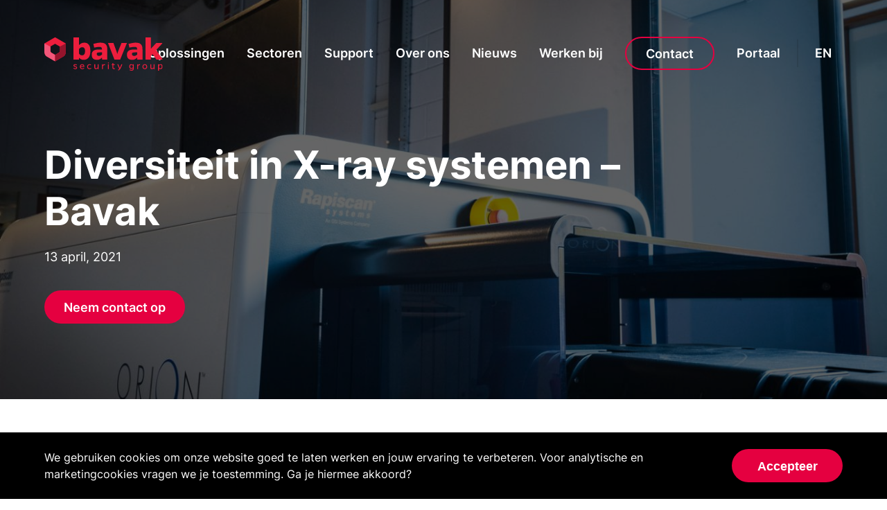

--- FILE ---
content_type: text/html
request_url: https://www.bavak.com/nl/news/variety-in-x-ray-systems-bavak/
body_size: 34443
content:
<!DOCTYPE html><html lang="nl"><head><meta charSet="utf-8"/><meta http-equiv="x-ua-compatible" content="ie=edge"/><meta name="viewport" content="width=device-width, initial-scale=1, shrink-to-fit=no"/><style data-href="/styles.d6f2ac6eb85ac4b2a7a8.css" id="gatsby-global-css">.cookie-bar{width:100%;padding:24px;position:fixed;color:var(--white);background-color:var(--black);z-index:999}.cookie-bar button{margin-top:24px}@media (min-width:768px){.cookie-bar{display:flex;justify-content:space-between;align-items:center;padding:24px 64px}.cookie-bar button{margin-top:0;margin-left:24px}}.primary-button,.primary-link,.secondary-button,.secondary-link{display:inline-block;position:relative;font-weight:600;text-decoration:none;font-size:18px;cursor:pointer;outline:none;white-space:nowrap}.primary-button,.secondary-button{height:48px;padding:15px 28px 13px;min-width:160px;text-align:center;border-radius:24px}.primary-button{background-color:var(--main-color);color:var(--white);line-height:20px;border:none}.primary-button:after{content:"";width:100%;height:100%;position:absolute;top:0;left:0;background-color:rgba(0,0,0,.11);border:none;border-radius:inherit;opacity:0;transition:.3s}.primary-button:hover:after{opacity:1}.secondary-button{background:none;color:inherit;border:2px solid var(--main-color);transition:.3s;line-height:16px}.secondary-button:hover{background-color:var(--main-color);color:var(--white)}.primary-link,.secondary-link{padding:8px 0;background:none;border:none;line-height:16px}.primary-link:after,.secondary-link:after{content:"";display:block;width:0;height:2px;position:absolute;bottom:0;left:0;transition:.2s}.primary-link:hover:after,.secondary-link:hover:after{width:100%}.primary-link{color:var(--main-color)}.primary-link:after{background-color:var(--accent-color)}.secondary-link{color:inherit}.secondary-link:after{background-color:var(--main-color)}footer nav{display:flex;width:100%;padding:32px 0;color:var(--black);background-color:var(--white);align-items:center;z-index:100;transition:.3s}footer nav a{margin:0 16px}footer nav a img{height:100%}footer nav>:first-child{height:48px;margin-right:32px;margin-left:0}#social{flex:1 1;display:flex;justify-content:flex-end;align-items:center}#social a{width:24px;height:24px;margin:0 12px}#small-letters{display:flex;align-items:center;flex-wrap:wrap;padding:32px 0;opacity:.75;position:relative}#small-letters:before{content:"";display:block;width:100vw;height:2px;position:absolute;top:-1px;left:50%;-webkit-transform:translateX(-50%);transform:translateX(-50%);background-color:rgba(0,0,0,.1)}#small-letters p{flex:1 1}#small-letters a{display:inline-block;color:inherit;text-decoration:none;margin-left:32px}@media (max-width:1200px){footer>nav{flex-direction:column;align-items:flex-start}footer>nav>a{margin:10px 0}#social{margin-top:24px;width:100%;justify-content:space-between}}@media (max-width:768px){#small-letters{justify-content:space-between}#small-letters p{flex:1 1 100%;margin-bottom:12px}#small-letters a{margin:0}}@font-face{font-family:Inter;font-style:normal;font-display:swap;font-weight:400;src:url(/static/inter-cyrillic-ext-400-normal-9e9fd431c354fbdac3dffac02fad6a96.woff2) format("woff2"),url(/static/inter-all-400-normal-fe3eea98cd6927a42f006fc3e91a915b.woff) format("woff");unicode-range:u+0460-052f,u+1c80-1c88,u+20b4,u+2de0-2dff,u+a640-a69f,u+fe2e-fe2f}@font-face{font-family:Inter;font-style:normal;font-display:swap;font-weight:400;src:url(/static/inter-cyrillic-400-normal-624f20089d1569b44b5f09c09e8ce39f.woff2) format("woff2"),url(/static/inter-all-400-normal-fe3eea98cd6927a42f006fc3e91a915b.woff) format("woff");unicode-range:u+0400-045f,u+0490-0491,u+04b0-04b1,u+2116}@font-face{font-family:Inter;font-style:normal;font-display:swap;font-weight:400;src:url(/static/inter-greek-ext-400-normal-b867239293019a5e0f46ce099b3586bf.woff2) format("woff2"),url(/static/inter-all-400-normal-fe3eea98cd6927a42f006fc3e91a915b.woff) format("woff");unicode-range:u+1f??}@font-face{font-family:Inter;font-style:normal;font-display:swap;font-weight:400;src:url(/static/inter-greek-400-normal-9914692cec1b93ff80bfef68b8345803.woff2) format("woff2"),url(/static/inter-all-400-normal-fe3eea98cd6927a42f006fc3e91a915b.woff) format("woff");unicode-range:u+0370-03ff}@font-face{font-family:Inter;font-style:normal;font-display:swap;font-weight:400;src:url([data-uri]) format("woff2"),url(/static/inter-all-400-normal-fe3eea98cd6927a42f006fc3e91a915b.woff) format("woff");unicode-range:u+0102-0103,u+0110-0111,u+0128-0129,u+0168-0169,u+01a0-01a1,u+01af-01b0,u+1ea0-1ef9,u+20ab}@font-face{font-family:Inter;font-style:normal;font-display:swap;font-weight:400;src:url(/static/inter-latin-ext-400-normal-2407e03f5c6fecbbbb96bb99095ce74d.woff2) format("woff2"),url(/static/inter-all-400-normal-fe3eea98cd6927a42f006fc3e91a915b.woff) format("woff");unicode-range:u+0100-024f,u+0259,u+1e??,u+2020,u+20a0-20ab,u+20ad-20cf,u+2113,u+2c60-2c7f,u+a720-a7ff}@font-face{font-family:Inter;font-style:normal;font-display:swap;font-weight:400;src:url(/static/inter-latin-400-normal-0e55b8050e2050493eea30393bd5165c.woff2) format("woff2"),url(/static/inter-all-400-normal-fe3eea98cd6927a42f006fc3e91a915b.woff) format("woff");unicode-range:u+00??,u+0131,u+0152-0153,u+02bb-02bc,u+02c6,u+02da,u+02dc,u+2000-206f,u+2074,u+20ac,u+2122,u+2191,u+2193,u+2212,u+2215,u+feff,u+fffd}@font-face{font-family:Inter;font-style:normal;font-display:swap;font-weight:500;src:url(/static/inter-cyrillic-ext-500-normal-9e9fd431c354fbdac3dffac02fad6a96.woff2) format("woff2"),url(/static/inter-all-500-normal-64e5cf964b1ad32e649f84ee1b1a93df.woff) format("woff");unicode-range:u+0460-052f,u+1c80-1c88,u+20b4,u+2de0-2dff,u+a640-a69f,u+fe2e-fe2f}@font-face{font-family:Inter;font-style:normal;font-display:swap;font-weight:500;src:url(/static/inter-cyrillic-500-normal-624f20089d1569b44b5f09c09e8ce39f.woff2) format("woff2"),url(/static/inter-all-500-normal-64e5cf964b1ad32e649f84ee1b1a93df.woff) format("woff");unicode-range:u+0400-045f,u+0490-0491,u+04b0-04b1,u+2116}@font-face{font-family:Inter;font-style:normal;font-display:swap;font-weight:500;src:url(/static/inter-greek-ext-500-normal-b867239293019a5e0f46ce099b3586bf.woff2) format("woff2"),url(/static/inter-all-500-normal-64e5cf964b1ad32e649f84ee1b1a93df.woff) format("woff");unicode-range:u+1f??}@font-face{font-family:Inter;font-style:normal;font-display:swap;font-weight:500;src:url(/static/inter-greek-500-normal-9914692cec1b93ff80bfef68b8345803.woff2) format("woff2"),url(/static/inter-all-500-normal-64e5cf964b1ad32e649f84ee1b1a93df.woff) format("woff");unicode-range:u+0370-03ff}@font-face{font-family:Inter;font-style:normal;font-display:swap;font-weight:500;src:url([data-uri]) format("woff2"),url(/static/inter-all-500-normal-64e5cf964b1ad32e649f84ee1b1a93df.woff) format("woff");unicode-range:u+0102-0103,u+0110-0111,u+0128-0129,u+0168-0169,u+01a0-01a1,u+01af-01b0,u+1ea0-1ef9,u+20ab}@font-face{font-family:Inter;font-style:normal;font-display:swap;font-weight:500;src:url(/static/inter-latin-ext-500-normal-2407e03f5c6fecbbbb96bb99095ce74d.woff2) format("woff2"),url(/static/inter-all-500-normal-64e5cf964b1ad32e649f84ee1b1a93df.woff) format("woff");unicode-range:u+0100-024f,u+0259,u+1e??,u+2020,u+20a0-20ab,u+20ad-20cf,u+2113,u+2c60-2c7f,u+a720-a7ff}@font-face{font-family:Inter;font-style:normal;font-display:swap;font-weight:500;src:url(/static/inter-latin-500-normal-0e55b8050e2050493eea30393bd5165c.woff2) format("woff2"),url(/static/inter-all-500-normal-64e5cf964b1ad32e649f84ee1b1a93df.woff) format("woff");unicode-range:u+00??,u+0131,u+0152-0153,u+02bb-02bc,u+02c6,u+02da,u+02dc,u+2000-206f,u+2074,u+20ac,u+2122,u+2191,u+2193,u+2212,u+2215,u+feff,u+fffd}@font-face{font-family:Inter;font-style:normal;font-display:swap;font-weight:600;src:url(/static/inter-cyrillic-ext-600-normal-9e9fd431c354fbdac3dffac02fad6a96.woff2) format("woff2"),url(/static/inter-all-600-normal-e4fff826aa56bf77c9ea2615b20f8fb7.woff) format("woff");unicode-range:u+0460-052f,u+1c80-1c88,u+20b4,u+2de0-2dff,u+a640-a69f,u+fe2e-fe2f}@font-face{font-family:Inter;font-style:normal;font-display:swap;font-weight:600;src:url(/static/inter-cyrillic-600-normal-624f20089d1569b44b5f09c09e8ce39f.woff2) format("woff2"),url(/static/inter-all-600-normal-e4fff826aa56bf77c9ea2615b20f8fb7.woff) format("woff");unicode-range:u+0400-045f,u+0490-0491,u+04b0-04b1,u+2116}@font-face{font-family:Inter;font-style:normal;font-display:swap;font-weight:600;src:url(/static/inter-greek-ext-600-normal-b867239293019a5e0f46ce099b3586bf.woff2) format("woff2"),url(/static/inter-all-600-normal-e4fff826aa56bf77c9ea2615b20f8fb7.woff) format("woff");unicode-range:u+1f??}@font-face{font-family:Inter;font-style:normal;font-display:swap;font-weight:600;src:url(/static/inter-greek-600-normal-9914692cec1b93ff80bfef68b8345803.woff2) format("woff2"),url(/static/inter-all-600-normal-e4fff826aa56bf77c9ea2615b20f8fb7.woff) format("woff");unicode-range:u+0370-03ff}@font-face{font-family:Inter;font-style:normal;font-display:swap;font-weight:600;src:url([data-uri]) format("woff2"),url(/static/inter-all-600-normal-e4fff826aa56bf77c9ea2615b20f8fb7.woff) format("woff");unicode-range:u+0102-0103,u+0110-0111,u+0128-0129,u+0168-0169,u+01a0-01a1,u+01af-01b0,u+1ea0-1ef9,u+20ab}@font-face{font-family:Inter;font-style:normal;font-display:swap;font-weight:600;src:url(/static/inter-latin-ext-600-normal-2407e03f5c6fecbbbb96bb99095ce74d.woff2) format("woff2"),url(/static/inter-all-600-normal-e4fff826aa56bf77c9ea2615b20f8fb7.woff) format("woff");unicode-range:u+0100-024f,u+0259,u+1e??,u+2020,u+20a0-20ab,u+20ad-20cf,u+2113,u+2c60-2c7f,u+a720-a7ff}@font-face{font-family:Inter;font-style:normal;font-display:swap;font-weight:600;src:url(/static/inter-latin-600-normal-0e55b8050e2050493eea30393bd5165c.woff2) format("woff2"),url(/static/inter-all-600-normal-e4fff826aa56bf77c9ea2615b20f8fb7.woff) format("woff");unicode-range:u+00??,u+0131,u+0152-0153,u+02bb-02bc,u+02c6,u+02da,u+02dc,u+2000-206f,u+2074,u+20ac,u+2122,u+2191,u+2193,u+2212,u+2215,u+feff,u+fffd}@font-face{font-family:Inter;font-style:normal;font-display:swap;font-weight:700;src:url(/static/inter-cyrillic-ext-700-normal-9e9fd431c354fbdac3dffac02fad6a96.woff2) format("woff2"),url(/static/inter-all-700-normal-d30ab3c15b12be65ccdec98274b5c200.woff) format("woff");unicode-range:u+0460-052f,u+1c80-1c88,u+20b4,u+2de0-2dff,u+a640-a69f,u+fe2e-fe2f}@font-face{font-family:Inter;font-style:normal;font-display:swap;font-weight:700;src:url(/static/inter-cyrillic-700-normal-624f20089d1569b44b5f09c09e8ce39f.woff2) format("woff2"),url(/static/inter-all-700-normal-d30ab3c15b12be65ccdec98274b5c200.woff) format("woff");unicode-range:u+0400-045f,u+0490-0491,u+04b0-04b1,u+2116}@font-face{font-family:Inter;font-style:normal;font-display:swap;font-weight:700;src:url(/static/inter-greek-ext-700-normal-b867239293019a5e0f46ce099b3586bf.woff2) format("woff2"),url(/static/inter-all-700-normal-d30ab3c15b12be65ccdec98274b5c200.woff) format("woff");unicode-range:u+1f??}@font-face{font-family:Inter;font-style:normal;font-display:swap;font-weight:700;src:url(/static/inter-greek-700-normal-9914692cec1b93ff80bfef68b8345803.woff2) format("woff2"),url(/static/inter-all-700-normal-d30ab3c15b12be65ccdec98274b5c200.woff) format("woff");unicode-range:u+0370-03ff}@font-face{font-family:Inter;font-style:normal;font-display:swap;font-weight:700;src:url([data-uri]) format("woff2"),url(/static/inter-all-700-normal-d30ab3c15b12be65ccdec98274b5c200.woff) format("woff");unicode-range:u+0102-0103,u+0110-0111,u+0128-0129,u+0168-0169,u+01a0-01a1,u+01af-01b0,u+1ea0-1ef9,u+20ab}@font-face{font-family:Inter;font-style:normal;font-display:swap;font-weight:700;src:url(/static/inter-latin-ext-700-normal-2407e03f5c6fecbbbb96bb99095ce74d.woff2) format("woff2"),url(/static/inter-all-700-normal-d30ab3c15b12be65ccdec98274b5c200.woff) format("woff");unicode-range:u+0100-024f,u+0259,u+1e??,u+2020,u+20a0-20ab,u+20ad-20cf,u+2113,u+2c60-2c7f,u+a720-a7ff}@font-face{font-family:Inter;font-style:normal;font-display:swap;font-weight:700;src:url(/static/inter-latin-700-normal-0e55b8050e2050493eea30393bd5165c.woff2) format("woff2"),url(/static/inter-all-700-normal-d30ab3c15b12be65ccdec98274b5c200.woff) format("woff");unicode-range:u+00??,u+0131,u+0152-0153,u+02bb-02bc,u+02c6,u+02da,u+02dc,u+2000-206f,u+2074,u+20ac,u+2122,u+2191,u+2193,u+2212,u+2215,u+feff,u+fffd}:root{--scroll-nav-threshold:200px;--main-color:#e50040;--accent-color:#f90c10;--black:#000;--white:#fff;--font-family:"Inter",sans-serif}*,:after,:before{box-sizing:border-box}body{font:1rem/1.5 var(--font-family);margin:0;overflow-x:hidden;overscroll-behavior-y:none;-webkit-font-smoothing:antialiased;-moz-osx-font-smoothing:grayscale;text-rendering:optimizeLegibility}body.no-scroll{overflow:hidden}h1{font-size:5rem;margin:80px 0;line-height:1}h2,h3{line-height:1.35}h2{font-size:2.5rem}h3{font-size:2rem}h4{font-size:1.5rem;line-height:1.75rem;margin-bottom:.5rem}p{margin:0;font-size:18px}.dark{color:var(--white);background-color:var(--black)}main{padding-top:154px;overflow-x:hidden}nav.transparent+main{padding-top:0}main>img{display:block;width:100%;margin:80px auto 64px}#main-nav,footer,main>:not(img){padding-left:64px;padding-right:64px}input,select,textarea{display:block;width:100%;padding:8px 0;color:inherit;background:none;max-width:420px;border:solid;border-width:0 0 2px;outline:none;font-family:inherit;font-size:1rem}@supports ((-webkit-appearance:none) or (appearance:none)) or (-moz-appearance:none){select{-webkit-appearance:none;appearance:none;background-image:url([data-uri]);background-size:20px 20px;background-repeat:no-repeat;background-position:calc(100% - 10px) 50%}}textarea{height:5em;resize:none}::-webkit-input-placeholder{color:currentcolor;opacity:.5}::placeholder{color:currentcolor;opacity:.5}@media (min-width:1440px){#main-nav,footer,main>:not(img),main>img{padding-left:calc(-656px + 50vw);padding-right:calc(-656px + 50vw)}}hr{width:100vw;height:2px;margin:24px 0;background-color:currentcolor;opacity:.1}@media (max-width:768px){:root{font-size:1rem}#main-nav,footer,main>:not(img),main>img{padding-left:24px;padding-right:24px}h1{font-size:2.85rem;line-height:3rem;margin-top:60px;margin-bottom:40px}h2{font-size:2.5rem}}section.simple-hero{display:flex;padding-top:160px;padding-bottom:64px;box-sizing:border-box;position:relative;color:var(--white);background-color:#404147;min-height:80vh;flex-direction:column;justify-content:center;overflow:hidden;background-color:#000}section.simple-hero h1{font-size:3.5rem;max-width:1000px;line-height:1.2;margin:0}section.simple-hero p{max-width:528px;line-height:32px;margin:16px 0 32px;padding:0}section.simple-hero nav{margin-top:24px}section.simple-hero nav>:last-child:not(:first-child){margin:0 24px}section.simple-hero img{position:absolute;top:50%;left:50%;-webkit-transform:translate(-50%,-50%);transform:translate(-50%,-50%);z-index:2;width:100%;height:100%;object-fit:cover;opacity:.4}section.simple-hero>*{z-index:3}@media (max-width:768px){section.simple-hero h1{font-size:11vw;word-break:break-word}}address{font-style:normal}address ul{padding:0;margin:0;list-style:none}address>ul>li:not(:last-child){margin-bottom:24px}.address-item-name{color:rgba(0,0,0,.5)}.address-item .primary-link{font-size:1.25rem}.table{border-collapse:collapse}.table .day-row{padding-right:2rem}td,th{text-align:left}#contact-form{display:flex;flex-wrap:wrap;justify-content:space-between}#contact-form label{margin-bottom:40px}#contact-form label.half-size{width:calc(50% - 39px)}#contact-form label:not(.half-size){width:100%}#contact-form .form-item-name{display:block;margin-bottom:8px;font-weight:600}#contact-form .form-item-name[data-optional]:after{content:"Optional";display:inline-block;margin-left:8px;font-size:1rem;opacity:.5;font-weight:400}#contact-form input,#contact-form select,#contact-form textarea{width:100%;border:solid;border-width:0 0 2px;padding:8px 0;outline:none;font-family:inherit;font-size:1rem;border-radius:0}@supports ((-webkit-appearance:none) or (appearance:none)) or (-moz-appearance:none){#contact-form select{-webkit-appearance:none;appearance:none;background-image:url("data:image/svg+xml;charset=utf-8,%3Csvg xmlns='http://www.w3.org/2000/svg' viewBox='0 0 16 16'%3E%3Cpath d='M3 6L8 11L13 6' style='stroke:%23F90C10;stroke-width:2px;fill:none'/%3E%3C/svg%3E");background-size:20px 20px;background-repeat:no-repeat;background-position:calc(100% - 10px) 50%}}#contact-form textarea{height:5em;resize:none}#contact-form ::-webkit-input-placeholder{color:currentcolor;opacity:.5}#contact-form ::placeholder{color:currentcolor;opacity:.5}#contact-form-sent{display:flex;height:100%;justify-content:center;flex-direction:column;align-items:flex-start}#contact-form-sent svg{width:114px;height:114px;margin-bottom:24px}#contact-form-sent-result{opacity:.5}#contact-form-sent-message{color:var(--accent-color);margin-bottom:32px;font-size:1.25rem;line-height:1.35;font-weight:600}@-webkit-keyframes stroke1{0%{stroke-dasharray:314px;stroke-dashoffset:314px}to{stroke-dasharray:314px}}@keyframes stroke1{0%{stroke-dasharray:314px;stroke-dashoffset:314px}to{stroke-dasharray:314px}}@-webkit-keyframes stroke2{0%{stroke-dasharray:81px;stroke-dashoffset:81px}to{stroke-dasharray:81px}}@keyframes stroke2{0%{stroke-dasharray:81px;stroke-dashoffset:81px}to{stroke-dasharray:81px}}@media (max-width:768px){#contact-form label.half-size{width:100%}}#hero{--scroll:0;--scroll-speed:0.6;--window-height:700;display:flex;box-sizing:border-box;position:relative;color:var(--white);background-color:#000;flex-direction:column;justify-content:center;overflow:hidden;aspect-ratio:16/9;min-height:512px;max-height:80vh;width:100%}#hero>*{-webkit-transform:translateY(calc(var(--scroll)*var(--scroll-speed)*1px));transform:translateY(calc(var(--scroll)*var(--scroll-speed)*1px));opacity:calc(1 - var(--scroll)/var(--window-height))}#hero h1{font-size:5rem;max-width:10ch;line-height:1.2;margin:0 0 3rem}#hero-buttons{display:flex;gap:1rem;align-items:center}#hero-buttons a{width:-webkit-fit-content;width:-moz-fit-content;width:fit-content}#hero-buttons>:last-child{margin:0 0 0 1rem}#hero video{position:absolute;object-fit:cover;top:50%;left:50%;-webkit-transform:translate(-50%,-50%) translateY(calc(var(--scroll)*var(--scroll-speed)*1px));transform:translate(-50%,-50%) translateY(calc(var(--scroll)*var(--scroll-speed)*1px));z-index:2;min-width:100%;min-height:100%;opacity:calc(.6 - var(--scroll)/var(--window-height)*0.6)}#hero>*{z-index:3}@media (max-width:768px){#hero h1{font-size:11vw}#hero-buttons{display:flex;flex-direction:column;align-items:flex-start}}.slider-container{position:absolute;top:0;left:0;bottom:0;right:0;overflow:hidden;z-index:1;pointer-events:none}.slider,.slider-container{width:100%;height:100%}.slide{display:flex;align-items:center;justify-content:center}.slide .image{width:100%;height:100%}.slide:before{content:"";position:absolute;top:0;left:0;bottom:0;right:0;background:linear-gradient(180deg,rgba(0,0,0,.5),transparent);z-index:1}.keen-slider:not([data-keen-slider-disabled]){-webkit-touch-callout:none;-webkit-tap-highlight-color:transparent;align-content:flex-start;display:flex;overflow:hidden;position:relative;touch-action:pan-y;-webkit-user-select:none;user-select:none;-khtml-user-select:none;width:100%}.keen-slider:not([data-keen-slider-disabled]) .keen-slider__slide{min-height:100%;overflow:hidden;position:relative;width:100%}.keen-slider:not([data-keen-slider-disabled])[data-keen-slider-reverse]{flex-direction:row-reverse}.keen-slider:not([data-keen-slider-disabled])[data-keen-slider-v]{flex-wrap:wrap}#switch-language{text-transform:uppercase}#main-nav,#main-nav.scroll:hover{display:flex;justify-content:flex-end;width:100%;position:absolute;top:0;left:0;padding-top:20px;padding-bottom:20px;color:var(--black);background-color:var(--white);align-items:center;z-index:100;transition:.3s;height:154px}#main-nav a{margin:0 16px}#main-nav ul li a{margin:0;text-decoration:none;color:inherit}#main-nav a img{height:100%}#main-nav:after{order:1;content:"";display:inline-block;width:2px;height:40px;margin:0 8px;background-color:rgba(0,0,0,.1)}#top-logo{z-index:101;position:absolute;top:54px;left:64px;height:48px}#top-logo img{height:100%}#switch-language{order:2}#main-nav .secondary-button{min-width:0;transition:0s}#main-nav .secondary-button:hover{transition:.3s}#nav-menu-button{display:none}#main-nav-extra{display:flex;width:100%;padding-left:inherit;padding-right:inherit;padding-top:56px;padding-bottom:74px;position:absolute;top:100%;left:0;color:var(--black);background-color:var(--white);border-top:1px solid rgba(0,0,0,.1);border-bottom:1px solid rgba(0,0,0,.1);opacity:0;pointer-events:none;transition:.3s}#main-nav-extra:hover,#main-nav>:first-child:hover~#main-nav-extra{opacity:1;pointer-events:all}#main-nav>.secondary-link:before{content:"";display:block;position:absolute;top:50%;left:50%;width:100%;height:154px;-webkit-transform:translate(-50%,-50%);transform:translate(-50%,-50%)}#main-nav h2{margin:0 auto 0 0;max-width:360px;font-size:2rem;line-height:1.2}#main-nav .solution-list{font-size:14px;line-height:1.5;margin:0 24px}#main-nav .solution-header{font-size:1rem;text-decoration:none;color:inherit;font-weight:600;margin:0 0 8px;white-space:nowrap}#main-nav ul{list-style:none;padding:0}#main-nav ul li{margin:2px 0;opacity:.75}#main-nav ul li:hover{opacity:1}#main-nav-extra ul li a{text-decoration:none;color:inherit;margin:0;display:block}#main-nav.transparent:not(:hover){color:var(--white);background:none}@media (max-width:1200px){#main-nav{justify-content:flex-start;position:fixed;top:0;right:0;left:unset;width:100%;max-width:376px;height:100vh;flex-direction:column;padding:96px 0 48px;align-items:flex-start;box-shadow:0 0 0 100vmax rgba(0,0,0,.4);transition:all .3s,height 0s;z-index:102;overflow:auto}#main-nav.transparent:not(:hover):not(.closed),#main-nav:not(:hover){background-color:var(--white);color:var(--black)}#main-nav.transparent.closed #nav-menu-button,#main-nav.transparent.closed #switch-language{color:var(--white);background-color:initial}#main-nav.closed{position:absolute;background-color:initial;height:136px;box-shadow:0 0 0 100vmax transparent;transition:all .3s,height 0s .3s;z-index:100}#main-nav:after{width:100%;height:100%;background-color:inherit;position:absolute;left:0;top:0;margin:0;z-index:2}#top-logo{top:32px}#main-nav>*{z-index:4}#main-nav>.secondary-link:before{content:none}#main-nav.closed #main-nav-extra,#main-nav.closed>a:not(#switch-language){opacity:0;pointer-events:none}#main-nav-extra{pointer-events:all}#main-nav>*{transition:.3s}#nav-menu-button{display:flex;align-items:center;justify-content:center;position:absolute;top:48px;right:48px;-webkit-transform:translate(50%,-50%);transform:translate(50%,-50%);border:none;background:none;width:64px;height:64px;padding:0;outline:none;cursor:pointer;font-size:1px;color:inherit;overflow-x:hidden;text-indent:100px}#nav-menu-button:after,#nav-menu-button:before{content:"";width:32px;height:4px;position:absolute;top:50%;left:50%;background-color:currentcolor;transition:box-shadow .3s,-webkit-transform .3s;transition:transform .3s,box-shadow .3s;transition:transform .3s,box-shadow .3s,-webkit-transform .3s}#nav-menu-button:after{box-shadow:0 0 0 var(--black);-webkit-transform:translate(-50%,-50%) rotate(135deg);transform:translate(-50%,-50%) rotate(135deg)}#nav-menu-button:before{margin-top:0;-webkit-transform:translate(-50%,-50%) rotate(-135deg);transform:translate(-50%,-50%) rotate(-135deg)}#main-nav.closed #nav-menu-button:after{box-shadow:0 -8px 0 currentcolor;-webkit-transform:translate(-50%,-50%);transform:translate(-50%,-50%)}#main-nav.closed #nav-menu-button:before{margin-top:8px;-webkit-transform:translate(-50%,-50%);transform:translate(-50%,-50%)}#main-nav>a{margin:12px 60px}#main-nav>a.secondary-button{margin-left:30px;transition:.3s}#main-nav #switch-language{position:absolute;top:48px;right:112px;-webkit-transform:translate(50%,-50%);transform:translate(50%,-50%);margin:1px 0 0}#main-nav-extra{position:relative;top:0;left:0;padding:0;opacity:1;flex-direction:column;margin:12px 0;border:none;cursor:pointer}#main-nav-extra:after{content:none}#main-nav-extra h2{display:none}#main-nav-extra ul{height:0;overflow:hidden;margin:0}#main-nav-extra nav.solution-list{margin:0}#main-nav-extra .solution-header{display:block;padding:18px 60px;margin:0;font-size:1rem;font-weight:600;background-image:url("data:image/svg+xml;charset=utf-8,%3Csvg xmlns='http://www.w3.org/2000/svg' viewBox='0 0 16 16'%3E%3Cpath d='M3 6L8 11L13 6' style='stroke:%23F90C10;stroke-width:2px;fill:none'/%3E%3C/svg%3E");background-size:20px 20px;background-repeat:no-repeat;background-position:calc(100% - 40px) 50%}#main-nav-extra .solution-list.selected .solution-header{background-image:url("data:image/svg+xml;charset=utf-8,%3Csvg xmlns='http://www.w3.org/2000/svg' viewBox='0 0 16 16' style='transform:rotate(180deg)'%3E%3Cpath d='M3 6L8 11L13 6' style='stroke:%23F90C10;stroke-width:2px;fill:none'/%3E%3C/svg%3E")}#main-nav-extra .solution-list.selected ul{height:auto}#main-nav-extra ul li{margin:0;padding:12px 72px}}@media (min-width:1440px){#top-logo{left:calc(50vw - 656px)}}@media (max-width:768px){#top-logo{top:28px;left:24px;height:42px}}@media (max-width:350px){#main-nav.closed #switch-language{display:none}}p.introduction{font-size:1.5rem;font-weight:700}.sub-title{font-size:1rem;line-height:1.5;opacity:.5;font-weight:400}section.column-section{display:flex}section.column-section.center-vertically{align-items:center}section.column-section img{display:block}section.column-section.no-padding .column{padding:0}section.column-section .column{position:relative;padding:96px 0;margin:0 32px 0 0;flex:1 1}section.column-section .service-column{padding:40px 0 96px}section.column-section.indicator .column{border-top:1.5px solid rgba(0,0,0,.1)}section.column-section .column:last-child{margin:0}section.column-section h2,section.column-section h3{margin:0 0 16px}section.column-section p{margin-bottom:32px}section.column-section img{width:100%}section.column-section .column>:last-child{margin-bottom:0}section.column-section nav{display:flex;flex-direction:column;align-items:flex-start}section.column-section nav>:not(:last-child){margin-bottom:18px}section:not(.dark)+section.column-section.indicator{margin-top:-56px}section.column-section .column.related-news{max-width:336px;margin:0 80px 0 0}section.column-section .column.related-news a{text-decoration:none;color:inherit}section.column-section .column.related-news .sub-title{font-size:1rem}section.column-section .column.related-news ul{list-style:none;padding:0;margin:16px 0 0}section.column-section .column.related-news ul li{padding:12px 0;border-top:1px solid #e6e6e6}section.column-section .column.related-news p{font-size:1.5rem;font-weight:700;margin-bottom:8px}@media (max-width:768px){section.column-section{flex-direction:column}section.column-section .column,section.column-section.no-padding .column{padding:48px 0}section.column-section .column{margin:0;width:100%}section.column-section .column.related-news{padding-bottom:0}}section.contact-cta .column{display:flex;flex-direction:column;justify-content:center}section.contact-cta .column:last-child{margin-right:-64px;flex-grow:0;flex-shrink:0;flex-basis:calc(50% + 48px);padding:0}section.contact-cta .image{height:627px}section.contact-cta .content{max-width:80%}section.contact-cta .content h3{margin:0}section.contact-cta .content p{margin:1.5rem 0}@media (max-width:768px){section.contact-cta .image{height:350px;margin-bottom:48px!important}}section.simple-section{padding-top:96px;padding-bottom:96px}section.simple-section h2{font-size:3.5rem;margin:0;max-width:85%}section.simple-section h3{margin:0 0 8px;max-width:85%}section.simple-section p{max-width:50%;margin:1rem 0}section.simple-section p .primary-button,section.simple-section p .secondary-button{margin:16px 0 0}section.simple-section p+.primary-button,section.simple-section p+.secondary-button{margin:24px 0 0}section.simple-section>:last-child{margin-bottom:0}@media (max-width:768px){section.simple-section p{max-width:100%}section.simple-section h2{max-width:100%;word-break:break-word;font-size:2rem}}.leaflet-image-layer,.leaflet-layer,.leaflet-marker-icon,.leaflet-marker-shadow,.leaflet-pane,.leaflet-pane>canvas,.leaflet-pane>svg,.leaflet-tile,.leaflet-tile-container,.leaflet-zoom-box{position:absolute;left:0;top:0}.leaflet-container{overflow:hidden}.leaflet-marker-icon,.leaflet-marker-shadow,.leaflet-tile{-webkit-user-select:none;user-select:none;-webkit-user-drag:none}.leaflet-tile::selection{background:transparent}.leaflet-safari .leaflet-tile{image-rendering:-webkit-optimize-contrast}.leaflet-safari .leaflet-tile-container{width:1600px;height:1600px;-webkit-transform-origin:0 0}.leaflet-marker-icon,.leaflet-marker-shadow{display:block}.leaflet-container .leaflet-overlay-pane svg{max-width:none!important;max-height:none!important}.leaflet-container .leaflet-marker-pane img,.leaflet-container .leaflet-shadow-pane img,.leaflet-container .leaflet-tile,.leaflet-container .leaflet-tile-pane img,.leaflet-container img.leaflet-image-layer{max-width:none!important;max-height:none!important;width:auto;padding:0}.leaflet-container.leaflet-touch-zoom{touch-action:pan-x pan-y}.leaflet-container.leaflet-touch-drag{touch-action:none;touch-action:pinch-zoom}.leaflet-container.leaflet-touch-drag.leaflet-touch-zoom{touch-action:none}.leaflet-container{-webkit-tap-highlight-color:transparent}.leaflet-container a{-webkit-tap-highlight-color:rgba(51,181,229,.4)}.leaflet-tile{-webkit-filter:inherit;filter:inherit;visibility:hidden}.leaflet-tile-loaded{visibility:inherit}.leaflet-zoom-box{width:0;height:0;box-sizing:border-box;z-index:800}.leaflet-overlay-pane svg{-moz-user-select:none}.leaflet-pane{z-index:400}.leaflet-tile-pane{z-index:200}.leaflet-overlay-pane{z-index:400}.leaflet-shadow-pane{z-index:500}.leaflet-marker-pane{z-index:600}.leaflet-tooltip-pane{z-index:650}.leaflet-popup-pane{z-index:700}.leaflet-map-pane canvas{z-index:100}.leaflet-map-pane svg{z-index:200}.leaflet-vml-shape{width:1px;height:1px}.lvml{behavior:url(#default#VML);display:inline-block;position:absolute}.leaflet-control{position:relative;z-index:800;pointer-events:visiblePainted;pointer-events:auto}.leaflet-bottom,.leaflet-top{position:absolute;z-index:1000;pointer-events:none}.leaflet-top{top:0}.leaflet-right{right:0}.leaflet-bottom{bottom:0}.leaflet-left{left:0}.leaflet-control{float:left;clear:both}.leaflet-right .leaflet-control{float:right}.leaflet-top .leaflet-control{margin-top:10px}.leaflet-bottom .leaflet-control{margin-bottom:10px}.leaflet-left .leaflet-control{margin-left:10px}.leaflet-right .leaflet-control{margin-right:10px}.leaflet-fade-anim .leaflet-popup{opacity:0;transition:opacity .2s linear}.leaflet-fade-anim .leaflet-map-pane .leaflet-popup{opacity:1}.leaflet-zoom-animated{-webkit-transform-origin:0 0;transform-origin:0 0}svg.leaflet-zoom-animated{will-change:transform}.leaflet-zoom-anim .leaflet-zoom-animated{transition:-webkit-transform .25s cubic-bezier(0,0,.25,1);transition:transform .25s cubic-bezier(0,0,.25,1);transition:transform .25s cubic-bezier(0,0,.25,1),-webkit-transform .25s cubic-bezier(0,0,.25,1)}.leaflet-pan-anim .leaflet-tile,.leaflet-zoom-anim .leaflet-tile{transition:none}.leaflet-zoom-anim .leaflet-zoom-hide{visibility:hidden}.leaflet-interactive{cursor:pointer}.leaflet-grab{cursor:grab}.leaflet-crosshair,.leaflet-crosshair .leaflet-interactive{cursor:crosshair}.leaflet-control,.leaflet-popup-pane{cursor:auto}.leaflet-dragging .leaflet-grab,.leaflet-dragging .leaflet-grab .leaflet-interactive,.leaflet-dragging .leaflet-marker-draggable{cursor:move;cursor:grabbing}.leaflet-image-layer,.leaflet-marker-icon,.leaflet-marker-shadow,.leaflet-pane>svg path,.leaflet-tile-container{pointer-events:none}.leaflet-image-layer.leaflet-interactive,.leaflet-marker-icon.leaflet-interactive,.leaflet-pane>svg path.leaflet-interactive,svg.leaflet-image-layer.leaflet-interactive path{pointer-events:visiblePainted;pointer-events:auto}.leaflet-container{background:#ddd;outline-offset:1px}.leaflet-container a{color:#0078a8}.leaflet-zoom-box{border:2px dotted #38f;background:hsla(0,0%,100%,.5)}.leaflet-container{font-family:Helvetica Neue,Arial,Helvetica,sans-serif;font-size:12px;font-size:.75rem;line-height:1.5}.leaflet-bar{box-shadow:0 1px 5px rgba(0,0,0,.65);border-radius:4px}.leaflet-bar a{background-color:#fff;border-bottom:1px solid #ccc;width:26px;height:26px;line-height:26px;display:block;text-align:center;text-decoration:none;color:#000}.leaflet-bar a,.leaflet-control-layers-toggle{background-position:50% 50%;background-repeat:no-repeat;display:block}.leaflet-bar a:focus,.leaflet-bar a:hover{background-color:#f4f4f4}.leaflet-bar a:first-child{border-top-left-radius:4px;border-top-right-radius:4px}.leaflet-bar a:last-child{border-bottom-left-radius:4px;border-bottom-right-radius:4px;border-bottom:none}.leaflet-bar a.leaflet-disabled{cursor:default;background-color:#f4f4f4;color:#bbb}.leaflet-touch .leaflet-bar a{width:30px;height:30px;line-height:30px}.leaflet-touch .leaflet-bar a:first-child{border-top-left-radius:2px;border-top-right-radius:2px}.leaflet-touch .leaflet-bar a:last-child{border-bottom-left-radius:2px;border-bottom-right-radius:2px}.leaflet-control-zoom-in,.leaflet-control-zoom-out{font:700 18px Lucida Console,Monaco,monospace;text-indent:1px}.leaflet-touch .leaflet-control-zoom-in,.leaflet-touch .leaflet-control-zoom-out{font-size:22px}.leaflet-control-layers{box-shadow:0 1px 5px rgba(0,0,0,.4);background:#fff;border-radius:5px}.leaflet-control-layers-toggle{background-image:url([data-uri]);width:36px;height:36px}.leaflet-retina .leaflet-control-layers-toggle{background-image:url([data-uri]);background-size:26px 26px}.leaflet-touch .leaflet-control-layers-toggle{width:44px;height:44px}.leaflet-control-layers-expanded .leaflet-control-layers-toggle,.leaflet-control-layers .leaflet-control-layers-list{display:none}.leaflet-control-layers-expanded .leaflet-control-layers-list{display:block;position:relative}.leaflet-control-layers-expanded{padding:6px 10px 6px 6px;color:#333;background:#fff}.leaflet-control-layers-scrollbar{overflow-y:scroll;overflow-x:hidden;padding-right:5px}.leaflet-control-layers-selector{margin-top:2px;position:relative;top:1px}.leaflet-control-layers label{display:block;font-size:13px;font-size:1.08333em}.leaflet-control-layers-separator{height:0;border-top:1px solid #ddd;margin:5px -10px 5px -6px}.leaflet-default-icon-path{background-image:url([data-uri])}.leaflet-container .leaflet-control-attribution{background:#fff;background:hsla(0,0%,100%,.8);margin:0}.leaflet-control-attribution,.leaflet-control-scale-line{padding:0 5px;color:#333;line-height:1.4}.leaflet-control-attribution a{text-decoration:none}.leaflet-control-attribution a:focus,.leaflet-control-attribution a:hover{text-decoration:underline}.leaflet-attribution-flag{display:inline!important;vertical-align:initial!important;width:1em;height:.6669em}.leaflet-left .leaflet-control-scale{margin-left:5px}.leaflet-bottom .leaflet-control-scale{margin-bottom:5px}.leaflet-control-scale-line{border:2px solid #777;border-top:none;line-height:1.1;padding:2px 5px 1px;white-space:nowrap;box-sizing:border-box;background:hsla(0,0%,100%,.8);text-shadow:1px 1px #fff}.leaflet-control-scale-line:not(:first-child){border-top:2px solid #777;border-bottom:none;margin-top:-2px}.leaflet-control-scale-line:not(:first-child):not(:last-child){border-bottom:2px solid #777}.leaflet-touch .leaflet-bar,.leaflet-touch .leaflet-control-attribution,.leaflet-touch .leaflet-control-layers{box-shadow:none}.leaflet-touch .leaflet-bar,.leaflet-touch .leaflet-control-layers{border:2px solid rgba(0,0,0,.2);background-clip:padding-box}.leaflet-popup{position:absolute;text-align:center;margin-bottom:20px}.leaflet-popup-content-wrapper{padding:1px;text-align:left;border-radius:12px}.leaflet-popup-content{margin:13px 24px 13px 20px;line-height:1.3;font-size:13px;font-size:1.08333em;min-height:1px}.leaflet-popup-content p{margin:1.3em 0}.leaflet-popup-tip-container{width:40px;height:20px;position:absolute;left:50%;margin-top:-1px;margin-left:-20px;overflow:hidden;pointer-events:none}.leaflet-popup-tip{width:17px;height:17px;padding:1px;margin:-10px auto 0;pointer-events:auto;-webkit-transform:rotate(45deg);transform:rotate(45deg)}.leaflet-popup-content-wrapper,.leaflet-popup-tip{background:#fff;color:#333;box-shadow:0 3px 14px rgba(0,0,0,.4)}.leaflet-container a.leaflet-popup-close-button{position:absolute;top:0;right:0;border:none;text-align:center;width:24px;height:24px;font:16px/24px Tahoma,Verdana,sans-serif;color:#757575;text-decoration:none;background:transparent}.leaflet-container a.leaflet-popup-close-button:focus,.leaflet-container a.leaflet-popup-close-button:hover{color:#585858}.leaflet-popup-scrolled{overflow:auto}.leaflet-oldie .leaflet-popup-content-wrapper{-ms-zoom:1}.leaflet-oldie .leaflet-popup-tip{width:24px;margin:0 auto;-ms-filter:"progid:DXImageTransform.Microsoft.Matrix(M11=0.70710678, M12=0.70710678, M21=-0.70710678, M22=0.70710678)";filter:progid:DXImageTransform.Microsoft.Matrix(M11=0.70710678,M12=0.70710678,M21=-0.70710678,M22=0.70710678)}.leaflet-oldie .leaflet-control-layers,.leaflet-oldie .leaflet-control-zoom,.leaflet-oldie .leaflet-popup-content-wrapper,.leaflet-oldie .leaflet-popup-tip{border:1px solid #999}.leaflet-div-icon{background:#fff;border:1px solid #666}.leaflet-tooltip{position:absolute;padding:6px;background-color:#fff;border:1px solid #fff;border-radius:3px;color:#222;white-space:nowrap;-webkit-user-select:none;user-select:none;pointer-events:none;box-shadow:0 1px 3px rgba(0,0,0,.4)}.leaflet-tooltip.leaflet-interactive{cursor:pointer;pointer-events:auto}.leaflet-tooltip-bottom:before,.leaflet-tooltip-left:before,.leaflet-tooltip-right:before,.leaflet-tooltip-top:before{position:absolute;pointer-events:none;border:6px solid transparent;background:transparent;content:""}.leaflet-tooltip-bottom{margin-top:6px}.leaflet-tooltip-top{margin-top:-6px}.leaflet-tooltip-bottom:before,.leaflet-tooltip-top:before{left:50%;margin-left:-6px}.leaflet-tooltip-top:before{bottom:0;margin-bottom:-12px;border-top-color:#fff}.leaflet-tooltip-bottom:before{top:0;margin-top:-12px;margin-left:-6px;border-bottom-color:#fff}.leaflet-tooltip-left{margin-left:-6px}.leaflet-tooltip-right{margin-left:6px}.leaflet-tooltip-left:before,.leaflet-tooltip-right:before{top:50%;margin-top:-6px}.leaflet-tooltip-left:before{right:0;margin-right:-12px;border-left-color:#fff}.leaflet-tooltip-right:before{left:0;margin-left:-12px;border-right-color:#fff}@media print{.leaflet-control{-webkit-print-color-adjust:exact;print-color-adjust:exact}}.leaflet-container{height:100%;width:100%}@media (max-width:768px){.leaflet-container{height:410px}}#contact-section{margin-top:-40px}#location-info h3{margin-bottom:15px}#location-info ul{padding:0;list-style:none;margin:0 0 24px}@media (max-width:768px){#contact-section{flex-direction:column-reverse}#location-info{padding:0}}section.news-section{display:grid;grid-template-columns:1fr 1fr;grid-template-areas:"hdr hdr" "img lst" "dsc .  ";padding-top:96px;padding-bottom:96px}section.news-section a{display:block;text-decoration:none}section.news-section .news-title{width:100%;margin-bottom:32px;display:flex;justify-content:space-between;align-items:center;grid-area:hdr}section.news-section .news-title h3{margin:0}section.news-section time{color:rgba(0,0,0,.5)}section.news-section .image{grid-area:img}section.news-section .big-article{display:flex}section.news-section .other-articles{flex:1 1;list-style:none;padding:0;margin:0 0 0 32px}section.news-section h4{order:4;width:100%;font-size:1.5rem;line-height:1.5;margin:0 0 4px;color:#323234}section.news-section>time{display:block;width:100%;order:5}section.news-section .other-articles a{padding:16px 0;border-top:2px solid #e6e6e6}section.news-section .other-articles a:last-child{padding-bottom:0}section.news-section>a{display:flex;flex-direction:column}section.news-section>a h4{order:2;margin:0;color:var(--black)}section.news-section>a time{order:1;display:block;margin:16px 0 4px;color:hsla(0,0%,49.8%,.5)}@media (max-width:768px){section.news-section{display:flex;flex-direction:column;padding-top:48px;padding-bottom:48px}section.news-section .news-title{order:1}section.news-section .image{order:2}section.news-section>a{order:3}section.news-section .other-articles{order:4}section.news-section .image{height:300px}section.news-section>a{margin-bottom:16px}section.news-section .other-articles{margin:0}}.image{--src:none;position:relative;overflow:hidden;min-height:250px}.image:before{content:"";top:0;left:0;background-image:var(--src);background-position:50%;background-size:cover}.image:before,.image img{width:100%;height:100%;position:absolute}.image img{object-fit:cover;pointer-events:none}main>.image{min-height:510px;margin-bottom:57px;height:calc(100vh - 400px)}section.tile-section{display:flex;justify-content:space-between;padding-bottom:40px;margin:0 -16px;flex-wrap:wrap}section.tile-section .tile{margin:0 16px 48px;position:relative;overflow:hidden;flex-grow:1;flex-shrink:0;flex-basis:calc(50% - 32px);color:inherit;text-decoration:none}section.tile-section .image{height:440px;width:100%}section.tile-section.big-tiles .image{height:540px}section.tile-section .tile-title{font-size:18px;display:block;padding-top:8px;color:rgba(0,0,0,.5)}section.tile-section .tile-name{display:block;font-size:2rem;line-height:40px;font-weight:700}section.tile-section .image+.tile-name{font-size:1.5rem;padding-top:16px;line-height:1.5}section.tile-section.three-columns{display:grid;grid-template-columns:1fr 1fr 1fr;grid-gap:32px;margin:0}section.tile-section.three-columns .tile{margin:0 0 16px}section.tile-section.three-columns .image img{height:300px}section.tile-section.three-columns .tile-name{font-size:1.5rem;line-height:1.5}section.tile-section.three-columns .tile-title{font-size:1rem;margin-bottom:4px}section.tile-section .tile .image:after{content:"";position:absolute;top:0;left:0;width:100%;height:100%;background-color:var(--main-color);opacity:0;transition:.8s}section.tile-section.dark-hover .tile .image:after{background-color:#000}section.tile-section.dark-hover .tile:hover .image:after{opacity:.5}section.tile-section .tile:hover .image:after{opacity:.15}section.tile-section .tile .image img{transition:all .8s ease}section.tile-section .tile:hover .image img{-webkit-transform:scale(1.1);transform:scale(1.1)}@media (max-width:768px){section.tile-section{flex-direction:column}section.tile-section.three-columns{grid-template-columns:1fr;grid-gap:16px}section.tile-section .image{height:200px;width:100%}section.tile-section.three-columns .image{height:180px}}section.discover h3{font-size:2rem;margin:0}section.discover .secondary-link{font-size:1.5rem;margin-right:32px;margin-top:32px}ul{list-style:none;padding:0}ul li{margin:2px 0;opacity:.75}ul li:hover{opacity:1}ul li a{text-decoration:none;color:inherit;margin:0;display:block}.container{padding-bottom:2rem}.container__header{padding-top:4rem!important;padding-bottom:4rem!important}.container__inner{display:grid;gap:2rem}.container__inner__content{display:flex;flex-direction:column;justify-content:space-between}.container__inner__content__label{font-weight:700}@media (min-width:768px){.container__header{padding-top:4rem!important;padding-bottom:0!important;margin:0 0 4rem!important}.container__inner{grid-template-columns:1fr 1fr}}section.tile-section.three-columns.news-tile-section .tile .image{height:300px}section.download-brochure .column h2,section.download-brochure .column h3{margin:0}section.download-brochure .column{display:flex;flex-direction:column;justify-content:center}section.download-brochure input,section.download-brochure select{margin:32px 0 0;background:#000;color:#fff}section.download-brochure .secondary-button{margin-top:2rem}section.download-brochure .column:last-child{margin-right:-64px;flex-grow:0;flex-shrink:0;flex-basis:calc(50% + 48px);padding:0}section.download-brochure .image{height:100%}.error{margin:2rem 0 0!important}.download-link{color:inherit;margin-top:2rem}.related-news{display:none}@media (min-width:768px){.related-news{display:unset}}#image{height:450px}#title{margin:0}#content{margin:1.5rem 0}.section img{opacity:1;height:60vh;width:100%;object-position:50% 50%;object-fit:cover;opacity:0}.active{position:fixed;top:0;z-index:100}.visible img{opacity:1}@media (min-width:768px){.section{position:relative}.section,.section img{height:100vh}.active{max-width:calc(50% - 80px);right:64px}}@media (min-width:1440px){.active{max-width:calc(50% + 640px - 50vw);right:calc(-656px + 50vw)}}</style><meta name="generator" content="Gatsby 2.32.13"/><title data-react-helmet="true">Bavak Security Group | Diversiteit in X-ray systemen – Bavak | NL</title><link data-react-helmet="true" rel="alternate" hrefLang="nl" href="https://www.bavak.com/nl/news/variety-in-x-ray-systems-bavak/"/><link data-react-helmet="true" rel="alternate" hrefLang="en" href="https://www.bavak.com/news/variety-in-x-ray-systems-bavak/"/><link data-react-helmet="true" rel="alternate" hrefLang="x-default" href="https://www.bavak.com/news/variety-in-x-ray-systems-bavak/"/><link data-react-helmet="true" rel="canonical" href="https://www.bavak.com/nl/news/variety-in-x-ray-systems-bavak/"/><meta data-react-helmet="true" name="description" content="Diversiteit in X-ray systemen - Bavak biedt een breed scala aan X-ray oplossingen voor diverse toepassingen. Neem contact met ons op voor meer informatie."/><meta data-react-helmet="true" property="og:title" content="Diversiteit in X-ray systemen – Bavak | NL"/><meta data-react-helmet="true" property="og:description" content="Diversiteit in X-ray systemen - Bavak biedt een breed scala aan X-ray oplossingen voor diverse toepassingen. Neem contact met ons op voor meer informatie."/><meta data-react-helmet="true" property="og:type" content="website"/><meta data-react-helmet="true" name="twitter:card" content="summary"/><meta data-react-helmet="true" name="twitter:creator" content="Bavak Security Group"/><meta data-react-helmet="true" name="twitter:title" content="Diversiteit in X-ray systemen – Bavak | NL"/><meta data-react-helmet="true" name="twitter:description" content="Diversiteit in X-ray systemen - Bavak biedt een breed scala aan X-ray oplossingen voor diverse toepassingen. Neem contact met ons op voor meer informatie."/><link rel="sitemap" type="application/xml" href="/sitemap.xml"/><script>(function(w,d,s,l,i){w[l]=w[l]||[];w[l].push({'gtm.start': new Date().getTime(),event:'gtm.js'});var f=d.getElementsByTagName(s)[0], j=d.createElement(s),dl=l!='dataLayer'?'&l='+l:'';j.async=true;j.src= 'https://www.googletagmanager.com/gtm.js?id='+i+dl+'';f.parentNode.insertBefore(j,f); })(window,document,'script','dataLayer', 'GTM-N5C5TZL');</script><link rel="icon" href="/favicon-32x32.png?v=5b60a3c60b69f9034bd04ed88cb25d8c" type="image/png"/><link rel="manifest" href="/manifest.webmanifest" crossorigin="anonymous"/><meta name="theme-color" content="#000000"/><link rel="apple-touch-icon" sizes="48x48" href="/icons/icon-48x48.png?v=5b60a3c60b69f9034bd04ed88cb25d8c"/><link rel="apple-touch-icon" sizes="72x72" href="/icons/icon-72x72.png?v=5b60a3c60b69f9034bd04ed88cb25d8c"/><link rel="apple-touch-icon" sizes="96x96" href="/icons/icon-96x96.png?v=5b60a3c60b69f9034bd04ed88cb25d8c"/><link rel="apple-touch-icon" sizes="144x144" href="/icons/icon-144x144.png?v=5b60a3c60b69f9034bd04ed88cb25d8c"/><link rel="apple-touch-icon" sizes="192x192" href="/icons/icon-192x192.png?v=5b60a3c60b69f9034bd04ed88cb25d8c"/><link rel="apple-touch-icon" sizes="256x256" href="/icons/icon-256x256.png?v=5b60a3c60b69f9034bd04ed88cb25d8c"/><link rel="apple-touch-icon" sizes="384x384" href="/icons/icon-384x384.png?v=5b60a3c60b69f9034bd04ed88cb25d8c"/><link rel="apple-touch-icon" sizes="512x512" href="/icons/icon-512x512.png?v=5b60a3c60b69f9034bd04ed88cb25d8c"/><link as="script" rel="preload" href="/webpack-runtime-79c6ab53cea2068d2ab4.js"/><link as="script" rel="preload" href="/framework-40a57f278c4c09604a5a.js"/><link as="script" rel="preload" href="/app-3aabb2481f1f8a6c4db3.js"/><link as="script" rel="preload" href="/styles-0ec71dd62c66cb95665c.js"/><link as="script" rel="preload" href="/9d8c5e9cc0af68807610f4a7b44b3f5e1a61917d-502f0c34ca987ff13e63.js"/><link as="script" rel="preload" href="/ca250b24975456a1c3bc23443be3abaedcc453b9-bca395244590fb0d3993.js"/><link as="script" rel="preload" href="/d24bc0c84cd225b0aa3b21de6f5d50e192c1eeaa-7b33eb9821df6544621a.js"/><link as="script" rel="preload" href="/248bf963ffded973c769ed62bdd8653e208d1a6d-3ee803b08b3ad9043b47.js"/><link as="script" rel="preload" href="/component---src-templates-news-detail-index-nl-jsx-9e66d3ba646b565674c1.js"/><link as="fetch" rel="preload" href="/page-data/nl/news/variety-in-x-ray-systems-bavak/page-data.json" crossorigin="anonymous"/><link as="fetch" rel="preload" href="/page-data/sq/d/1010480882.json" crossorigin="anonymous"/><link as="fetch" rel="preload" href="/page-data/sq/d/1036558468.json" crossorigin="anonymous"/><link as="fetch" rel="preload" href="/page-data/sq/d/1166366717.json" crossorigin="anonymous"/><link as="fetch" rel="preload" href="/page-data/sq/d/1908529573.json" crossorigin="anonymous"/><link as="fetch" rel="preload" href="/page-data/app-data.json" crossorigin="anonymous"/></head><body><noscript><iframe src="https://www.googletagmanager.com/ns.html?id=GTM-N5C5TZL" height="0" width="0" style="display: none; visibility: hidden" aria-hidden="true"></iframe></noscript><div id="___gatsby"><div style="outline:none" tabindex="-1" id="gatsby-focus-wrapper"><main><section class="simple-hero"><img src="/static/065ac34126458b93516e76349b4b54aa-e246d8b8577ce644354960b7df2e8608.jpg" alt="Diversiteit in X-ray systemen – Bavak"/><h1>Diversiteit in X-ray systemen – Bavak</h1><p>13 april, 2021</p><div><a class="primary-button" href="/contact?news=Diversiteit in X-ray systemen – Bavak">Contact us</a></div></section><section class="column-section"><div class="column related-news"><span class="sub-title">Recent Nieuws</span><ul><a href="/nl/news/x-ray-inspection-technology-that-sees-what-you-can-t/"><li><p>X-ray inspectie - technologie die ziet wat u niet ziet</p><span class="sub-title">11 november 2025</span></li></a><a href="/nl/news/drone-detection-eyes-in-the-sky-for-every-sector/"><li><p>Drone Detectie - ogen in de lucht voor elke sector</p><span class="sub-title">6 november 2025</span></li></a><a href="/nl/news/the-power-of-integration-security-that-works-together/"><li><p>De kracht van integratie - beveiliging die samenwerkt</p><span class="sub-title">4 november 2025</span></li></a><a href="/nl/news/street-furniture-that-makes-security-invisible/"><li><p>Straatmeubilair dat veiligheid ‘onzichtbaar’ maakt</p><span class="sub-title">30 oktober 2025</span></li></a><a href="/nl/news/drone-detection-makes-airborne-threats-visible/"><li><p>Drone Detectie maakt dreigingen vanuit de lucht zichtbaar</p><span class="sub-title">28 oktober 2025</span></li></a></ul></div><div class="column"><h3>Diversiteit in X-ray systemen – Bavak</h3><p>Bavak beschikt over een breed assortiment aan X-ray systemen in verschillende soorten en verschijningsvormen.</p><p>X-ray machines en handheld X-ray apparatuur zijn in te zetten voor het scannen van (hand) bagage van personen. Voor het scannen van vracht zijn er X-ray scanners met een grote doorvoeropening waar pallets doorheen gevoerd kunnen worden en is er X-ray apparatuur voor het scannen van treinstellen en vrachtwagens. Bavak beschikt ook over een Z Backscatter Van (ZBV). Een vrachtwagen met een ingebouwde X-ray scanner.</p><p>Een groot deel van deze X-ray apparatuur en de ZBV wordt aangeboden voor verhuurdoeleinden. Denk hierbij aan tijdelijke inzet voor bijvoorbeeld (sport)evenementen, staatsbezoeken, conferenties of concerten.</p><p>Even belangrijk, is de (merkonafhankelijke) training die Bavak voor uw medewerkers kan verzorgen. Bij een juist gebruik is het succes van de apparatuur pas echt effectief. Al jarenlang boekt Bavak goede resultaten met het trainen van operators bij diverse bedrijven.</p><p>Bavak levert vrijwel iedere vorm van röntgenapparatuur, beschikt over een ruim verhuur assortiment en biedt klant specifieke training aan.</p><p>Voor meer informatie kunt u contact met ons opnemen via info@bavak.com
Of kijk op de <a target="_blank" href="https://www.youtube.com/channel/UCKIgfqN_7fMZwJQZkpfpa2Q/videos">Bavak YouTube</a> pagina naar de verschillende X-ray oplossingen
Of klik <a target="_blank" href="https://www.bavak.com/nl/solutions/scan-and-detection/x-ray/">hier</a> voor de X-ray productpagina</p></div></section><section class="column-section dark contact-cta"><div class="column"><div class="content"><h3>Neem contact op voor meer informatie</h3><p>Goede beveiliging vraagt om expertise. Bavak levert al meer dan 50 jaar wereldwijd de beste beveiliging. Wil u ook weten hoe, neem dan contact op.</p></div><div><a class="secondary-button" href="/contact/">Contact</a></div></div><div class="column"><div class="image gatsby-image-wrapper" style="position:relative;overflow:hidden"><div aria-hidden="true" style="width:100%;padding-bottom:59.166666666666664%"></div><img aria-hidden="true" src="[data-uri]" alt="Drone flying near the Bavak Office." style="position:absolute;top:0;left:0;width:100%;height:100%;object-fit:cover;object-position:center;opacity:1;transition-delay:500ms"/><noscript><picture><source srcset="/static/37e1784644de8d65d46e6001dd002653/836e2/drone-near-office.jpg 480w,
/static/37e1784644de8d65d46e6001dd002653/b1cc5/drone-near-office.jpg 960w,
/static/37e1784644de8d65d46e6001dd002653/0ff54/drone-near-office.jpg 1200w" sizes="(max-width: 1200px) 100vw, 1200px" /><img loading="lazy" sizes="(max-width: 1200px) 100vw, 1200px" srcset="/static/37e1784644de8d65d46e6001dd002653/836e2/drone-near-office.jpg 480w,
/static/37e1784644de8d65d46e6001dd002653/b1cc5/drone-near-office.jpg 960w,
/static/37e1784644de8d65d46e6001dd002653/0ff54/drone-near-office.jpg 1200w" src="/static/37e1784644de8d65d46e6001dd002653/0ff54/drone-near-office.jpg" alt="Drone flying near the Bavak Office." style="position:absolute;top:0;left:0;opacity:1;width:100%;height:100%;object-fit:cover;object-position:center"/></picture></noscript></div></div></section></main><footer><nav><a href="/"><img src="/static/logo-e5cd2691cddbe9113fc1afbb41c0a48c.svg" alt="Bavak Logo"/></a><a class="secondary-link" href="/solutions/">Solutions</a><a class="secondary-link" href="/sectors/">Sectors</a><a class="secondary-link" href="/support/">Support</a><a class="secondary-link" href="/about/">About</a><a class="secondary-link" href="/news/">News</a><a class="secondary-link" href="/contact/">Contact</a><nav id="social"><a href="https://www.linkedin.com/company/bavak-security-group/" target="_blank" rel="noreferrer"><img src="[data-uri]" alt="Link to the LinkedIn account of Bavak Security Group."/></a><a href="https://twitter.com/bavak" target="_blank" rel="noreferrer"><img src="[data-uri]" alt="Link to the Twitter account of Bavak Security Group."/></a><a href="https://www.youtube.com/channel/UCKIgfqN_7fMZwJQZkpfpa2Q/" target="_blank" rel="noreferrer"><img src="[data-uri]" alt="Link to the YouTube channel of Bavak Security Group."/></a></nav></nav><div id="small-letters"><p>© <!-- -->2025<!-- --> Bavak Security Group</p><a href="/terms/">Terms</a><a href="/privacy-statement/">Privacy Statement</a></div></footer></div><div id="gatsby-announcer" style="position:absolute;top:0;width:1px;height:1px;padding:0;overflow:hidden;clip:rect(0, 0, 0, 0);white-space:nowrap;border:0" aria-live="assertive" aria-atomic="true"></div></div><script id="gatsby-script-loader">/*<![CDATA[*/window.pagePath="/nl/news/variety-in-x-ray-systems-bavak/";/*]]>*/</script><script id="gatsby-chunk-mapping">/*<![CDATA[*/window.___chunkMapping={"polyfill":["/polyfill-6c9a6396a1bd771ea6e4.js"],"app":["/app-3aabb2481f1f8a6c4db3.js"],"component---cache-caches-gatsby-plugin-offline-app-shell-js":["/component---cache-caches-gatsby-plugin-offline-app-shell-js-162eda8abf0539b5b76e.js"],"component---src-pages-404-index-en-jsx":["/component---src-pages-404-index-en-jsx-c313d2bffe22cdb4da6f.js"],"component---src-pages-404-index-nl-jsx":["/component---src-pages-404-index-nl-jsx-0b24afe174470c2aea91.js"],"component---src-pages-about-index-en-jsx":["/component---src-pages-about-index-en-jsx-ffeb7bb99ed8efc430b7.js"],"component---src-pages-about-index-nl-jsx":["/component---src-pages-about-index-nl-jsx-8b55c00d00554e112af1.js"],"component---src-pages-careers-index-en-jsx":["/component---src-pages-careers-index-en-jsx-c084d7d0581061d32675.js"],"component---src-pages-careers-index-nl-jsx":["/component---src-pages-careers-index-nl-jsx-c6e6bd53d31c7d58ca3e.js"],"component---src-pages-contact-index-en-jsx":["/component---src-pages-contact-index-en-jsx-b45a00d0463e5e1285ca.js"],"component---src-pages-contact-index-nl-jsx":["/component---src-pages-contact-index-nl-jsx-8e7b8ab6bb40312db300.js"],"component---src-pages-index-en-jsx":["/component---src-pages-index-en-jsx-bc12180b95bd7f2d55b4.js"],"component---src-pages-index-nl-jsx":["/component---src-pages-index-nl-jsx-dae3398363b42559cad9.js"],"component---src-pages-news-index-en-jsx":["/component---src-pages-news-index-en-jsx-9bcd76fc9676c3e509c0.js"],"component---src-pages-news-index-nl-jsx":["/component---src-pages-news-index-nl-jsx-c35f9a7451a707145616.js"],"component---src-pages-privacy-statement-index-en-jsx":["/component---src-pages-privacy-statement-index-en-jsx-83af09dacd1883fc1ae5.js"],"component---src-pages-privacy-statement-index-nl-jsx":["/component---src-pages-privacy-statement-index-nl-jsx-d2278536290c8e4ffefc.js"],"component---src-pages-sectors-index-en-jsx":["/component---src-pages-sectors-index-en-jsx-4a5bfa2ec46b62bf281c.js"],"component---src-pages-sectors-index-nl-jsx":["/component---src-pages-sectors-index-nl-jsx-5da4d5fb21b0a45c532e.js"],"component---src-pages-solutions-index-en-jsx":["/component---src-pages-solutions-index-en-jsx-1ad229458e200fb41c62.js"],"component---src-pages-solutions-index-nl-jsx":["/component---src-pages-solutions-index-nl-jsx-632b5926f847c94e311b.js"],"component---src-pages-support-index-en-jsx":["/component---src-pages-support-index-en-jsx-39f86615c38c7aca8e75.js"],"component---src-pages-support-index-nl-jsx":["/component---src-pages-support-index-nl-jsx-5f0a2d5fefc94cdbf3b4.js"],"component---src-pages-terms-index-en-jsx":["/component---src-pages-terms-index-en-jsx-d3536bb6500be6942d39.js"],"component---src-pages-terms-index-nl-jsx":["/component---src-pages-terms-index-nl-jsx-b4dcce1ed234c6d19a25.js"],"component---src-templates-about-detail-index-en-jsx":["/component---src-templates-about-detail-index-en-jsx-d11709532fb01bb359f4.js"],"component---src-templates-about-detail-index-nl-jsx":["/component---src-templates-about-detail-index-nl-jsx-b0b2288afaa20f7ea3dc.js"],"component---src-templates-news-detail-index-en-jsx":["/component---src-templates-news-detail-index-en-jsx-7b93284ed93da24aa52c.js"],"component---src-templates-news-detail-index-nl-jsx":["/component---src-templates-news-detail-index-nl-jsx-9e66d3ba646b565674c1.js"],"component---src-templates-sector-detail-index-en-jsx":["/component---src-templates-sector-detail-index-en-jsx-e04da59e3d6623dc24e0.js"],"component---src-templates-sector-detail-index-nl-jsx":["/component---src-templates-sector-detail-index-nl-jsx-bce30af73022d820c77b.js"],"component---src-templates-solution-category-index-en-jsx":["/component---src-templates-solution-category-index-en-jsx-5eb0e5fb47a00a89e5b0.js"],"component---src-templates-solution-category-index-nl-jsx":["/component---src-templates-solution-category-index-nl-jsx-ab25f7b09b768d71938c.js"],"component---src-templates-solution-detail-index-en-jsx":["/component---src-templates-solution-detail-index-en-jsx-1a8fb5c742d181be99fb.js"],"component---src-templates-solution-detail-index-nl-jsx":["/component---src-templates-solution-detail-index-nl-jsx-060f23a4862c04aacdb1.js"],"component---src-templates-support-detail-index-en-jsx":["/component---src-templates-support-detail-index-en-jsx-efeb133c6e4a3cc3bb5d.js"],"component---src-templates-support-detail-index-nl-jsx":["/component---src-templates-support-detail-index-nl-jsx-34717680d77eab64593c.js"],"component---src-templates-vacancy-detail-index-en-jsx":["/component---src-templates-vacancy-detail-index-en-jsx-a660ca5099de53e9879e.js"],"component---src-templates-vacancy-detail-index-nl-jsx":["/component---src-templates-vacancy-detail-index-nl-jsx-403fe5686e90def06bd5.js"]};/*]]>*/</script><script src="/polyfill-6c9a6396a1bd771ea6e4.js" nomodule=""></script><script src="/component---src-templates-news-detail-index-nl-jsx-9e66d3ba646b565674c1.js" async=""></script><script src="/248bf963ffded973c769ed62bdd8653e208d1a6d-3ee803b08b3ad9043b47.js" async=""></script><script src="/d24bc0c84cd225b0aa3b21de6f5d50e192c1eeaa-7b33eb9821df6544621a.js" async=""></script><script src="/ca250b24975456a1c3bc23443be3abaedcc453b9-bca395244590fb0d3993.js" async=""></script><script src="/9d8c5e9cc0af68807610f4a7b44b3f5e1a61917d-502f0c34ca987ff13e63.js" async=""></script><script src="/styles-0ec71dd62c66cb95665c.js" async=""></script><script src="/app-3aabb2481f1f8a6c4db3.js" async=""></script><script src="/framework-40a57f278c4c09604a5a.js" async=""></script><script src="/webpack-runtime-79c6ab53cea2068d2ab4.js" async=""></script></body></html>

--- FILE ---
content_type: application/javascript
request_url: https://www.bavak.com/component---src-pages-news-index-nl-jsx-c35f9a7451a707145616.js
body_size: -306
content:
(window.webpackJsonp=window.webpackJsonp||[]).push([[23],{"5M2Z":function(e,t,a){"use strict";var n=a("zLVn"),r=a("q1tI"),i=a.n(r),l=(a("nilr"),["children","dark","className"]);t.a=function(e){var t=e.children,a=e.dark,r=e.className,c=Object(n.a)(e,l);return i.a.createElement("section",Object.assign({className:"simple-section"+(a?" dark":"")+(r?" "+r:"")},c),t)}},"9jsH":function(e,t,a){"use strict";var n=a("q1tI"),r=a.n(n),i=a("5M2Z"),l=a("fO8J"),c=a("Mlqi"),s=(a("yffe"),function(e){var t=e.dark,a=e.language,n=e.title;return a===c.a.NL?r.a.createElement(i.a,{className:"discover"+(t?" dark":"")},r.a.createElement("h3",null,null!=n?n:"Ontdek meer over"),r.a.createElement(l.d,{to:"/solutions/integrated-security/"},"Geïntegreerde Beveiliging"),r.a.createElement(l.d,{to:"/solutions/scan-and-detection/"},"Scan en Detectie"),r.a.createElement("br",null),r.a.createElement(l.d,{to:"/solutions/perimeter-security/"},"Perimeter Beveiliging"),r.a.createElement(l.d,{to:"/support/"},"Service, Onderhoud & Training")):r.a.createElement(i.a,{className:"discover"+(t?" dark":"")},r.a.createElement("h3",null,null!=n?n:"Find out more about"),r.a.createElement(l.d,{to:"/solutions/integrated-security/"},"Integrated Security"),r.a.createElement(l.d,{to:"/solutions/scan-and-detection/"},"Scan and Detection"),r.a.createElement("br",null),r.a.createElement(l.d,{to:"/solutions/perimeter-security/"},"Perimeter Security"),r.a.createElement(l.d,{to:"/support/"},"Service, Maintenance & Training"))});s.defaultProps={language:c.a.EN},t.a=s},IM8E:function(e,t,a){"use strict";var n=a("q1tI"),r=a.n(n),i=(a("ZGmG"),function(e){var t=e.isFullScreen,a=e.src,n=e.alt,i=void 0===n?"":n;return t?r.a.createElement("div",{className:"image",style:{"--src":"url("+a+")"}}):r.a.createElement("div",{className:"image"},r.a.createElement("img",{src:a,alt:i}))});i.defaultProps={isFullScreen:!1},t.a=i},Qnoq:function(e,t,a){},YsQN:function(e,t,a){"use strict";a.d(t,"b",(function(){return u})),a.d(t,"a",(function(){return d}));var n=a("zLVn"),r=a("q1tI"),i=a.n(r),l=a("pgd9"),c=a("IM8E"),s=a("9eSz"),o=a.n(s),m=(a("akdt"),["children","dark","threeColumns","bigTiles","darkHover","className"]),u=function(e){var t=e.children,a=e.dark,r=e.threeColumns,l=e.bigTiles,c=e.darkHover,s=e.className,o=Object(n.a)(e,m);return i.a.createElement("section",Object.assign({className:"tile-section"+(a?" dark":"")+(r?" three-columns":"")+(l?" big-tiles":"")+(c?" dark-hover":"")+(s?" "+s:"")},o),t)},d=function(e){var t=e.name,a=e.img,n=e.to,r=e.title;return i.a.createElement(l.a,{to:n,className:"tile"},"string"==typeof a||a instanceof String?i.a.createElement(c.a,{src:a,alt:t}):i.a.createElement(o.a,{className:"image",imgStyle:{transition:"opacity 500ms ease 0s, transform 0.8s ease"},fluid:a,alt:t}),r&&i.a.createElement("span",{className:"tile-title"},r),i.a.createElement("span",{className:"tile-name"},t))}},ZGmG:function(e,t,a){},Zgx5:function(e,t,a){e.exports=a.p+"static/placeholder-808cc9a9462d40f6e2246badf00d5e48.jpg"},akdt:function(e,t,a){},j0fE:function(e,t,a){"use strict";a.r(t);var n=a("q1tI"),r=a.n(n),i=a("ivnd"),l=a("OStE"),c=a("YsQN"),s=a("9jsH"),o=a("Mlqi"),m=a("Zgx5"),u=a.n(m),d=(a("Qnoq"),function(e){var t=e.newsItems.items;return r.a.createElement(c.b,{className:"news-tile-section",threeColumns:!0},t.map((function(e){var t=e.node,a=t.id,n=t.slug,i=t.published,l=t.title,s=t.image;return r.a.createElement(c.a,{key:a,img:s&&s.childImageSharp?s.childImageSharp.fluid:u.a,title:i,name:l,to:n})})))});t.default=function(e){var t=e.location,a=e.data,n=e.language,c=void 0===n?o.a.NL:n,m=t.pathname;return r.a.createElement(r.a.Fragment,null,r.a.createElement(i.a,{pathName:m,title:"Nieuws",lang:c}),r.a.createElement(l.a,null),r.a.createElement("main",null,r.a.createElement("h1",null,"Nieuws"),r.a.createElement(d,{newsItems:a.newsItems}),r.a.createElement(s.a,{language:c,dark:!0})))}},nilr:function(e,t,a){},yffe:function(e,t,a){}}]);
//# sourceMappingURL=component---src-pages-news-index-nl-jsx-c35f9a7451a707145616.js.map

--- FILE ---
content_type: image/svg+xml
request_url: https://www.bavak.com/static/logo-e5cd2691cddbe9113fc1afbb41c0a48c.svg
body_size: 10010
content:
<svg xmlns="http://www.w3.org/2000/svg" xml:space="preserve" viewBox="0 0 360.28 100.90667">
  <path d="M47.26359882 38.98693821c0 4.0279999-1.1557333 6.65039984-4.75106655 8.22906647l-9.69639976 5.67346652-10.6682664-6.15933318c-2.4442666-1.41146663-3.90986657-3.94946657-3.90986657-6.69693316V27.7149385l14.5130663-8.37853313 14.51253298 8.37853313zM34.73279913.65933917c-1.2265333-.70839998-2.7374666-.70839998-3.9639999 0L0 18.42333873v25.35106603c0 5.00573321 2.6703066 11.35773305 7.00521316 13.86093299l25.74531935 14.8634663 25.74586603-14.8634663c4.33479989-2.50319994 7.00519982-8.85519978 7.00519982-13.86093299V18.42333873L34.73279913.65933917" fill="#ed1e3d"/>
  <path d="M0 18.42333873v25.35106603c0 5.00573321 2.6703066 11.35773305 7.00521316 13.86039966L32.7505325 72.49880404l.00053334-19.64733284-9.76146642-5.63599986c-2.80359993-1.27546663-4.97239988-4.1499999-4.75106655-8.22906646V27.7149385L0 18.42333873" fill="#f2577a"/>
  <path d="M65.50679836 18.42333873v25.35106603c0 5.00573321-2.67079993 11.35773305-7.00573316 13.86039966L32.75573251 72.49880404V52.8514712l10.6682664-6.15933318c2.37866661-1.37346663 3.84426657-3.91146657 3.84426657-6.65839983v-12.3187997l18.23853288-9.29159976" fill="#94142c"/>
  <path d="M105.4917307 48.99360463c2.60039993 3.53493325 4.99266654 5.4073332 9.56919976 5.4073332 5.30306653 0 8.9437331-3.7431999 8.9437331-12.89586634 0-8.4243998-3.11919992-11.75253304-8.52866645-11.75253304-4.05573323 0-7.17546648 1.97546661-9.98426641 5.72026652zm0-25.4817327c4.99266654-5.2005332 9.88066642-7.59266647 16.01706626-7.59266647 12.27253303 0 18.82453287 7.59266647 18.82453287 25.58586603 0 18.82453286-9.3609331 26.52093267-19.96933284 26.52093267-7.79946647 0-10.7118664-2.4958666-14.8722663-6.55213317v5.61613319H88.85159779V.00667252h16.64013292v23.50519941M167.8199958 45.45720472c-5.30399986 0-8.21733312.51919999-8.21733312 4.78386655 0 3.64053324 2.59999993 5.92813318 6.75999983 5.92813318 3.95333323 0 6.76133316-1.76826662 9.2573331-4.36826656v-6.34373317zm-18.51333287-25.79319936c11.64933305-3.01666659 16.74533292-3.7447999 21.94399946-3.7447999 14.66533296 0 20.59466615 6.13693318 20.59466615 20.69679948v30.47399924H175.6199956v-5.92866652c-4.0559999 4.1603999-8.63199978 6.8646665-14.66399963 6.8646665-10.60799974 0-16.53733292-3.9531999-16.53733292-15.8083996 0-10.71253307 7.07199982-15.60159962 21.21599947-15.60159962h9.98533308c0-5.6161332-1.55999996-7.9035998-7.48933315-7.9035998-3.74266657 0-9.15199977.62346665-16.32799959 2.18333328l-2.49599994-11.23173306M213.505328 67.09000418l-19.55333285-50.23439875h16.53733292l9.46399976 25.6885327c.93599998 2.49639993 1.55999997 5.2005332 2.28666661 7.80106647.83199998-2.60053327 1.4573333-5.40879987 2.39333328-7.80106647l10.50399973-25.6885327h16.53733292l-20.59333281 50.23439875H213.505328M275.06132646 45.45720472c-5.3053332 0-8.2159998.51919999-8.2159998 4.78386655 0 3.64053324 2.59999994 5.92813318 6.75999983 5.92813318 3.9519999 0 6.75999983-1.76826662 9.25599977-4.36826656v-6.34373317zm-18.51333287-25.79319936c11.6479997-3.01666659 16.74533291-3.7447999 21.94533278-3.7447999 14.66399963 0 20.59199949 6.13693318 20.59199949 20.69679948v30.47399924h-16.2239996v-5.92866652c-4.0559999 4.1603999-8.63199978 6.8646665-14.66533296 6.8646665-10.60799974 0-16.5359996-3.9531999-16.5359996-15.8083996 0-10.71253307 7.07333316-15.60159962 21.21733281-15.60159962h9.98399975c0-5.6161332-1.55999996-7.9035998-7.48799981-7.9035998-3.74533324 0-9.15199977.62346665-16.32933293 2.18333328l-2.49599993-11.23173306M359.623991 17.99987207l-19.03466618 20.28026616 19.44933285 27.66506598v1.14479997H341.4213248l-11.75066638-16.53639959-4.99199987 5.5113332v11.02506639h-16.64133292V.00667252h16.64133292V34.328005l16.3279996-17.47239957H359.623991v1.14426664" fill="#ed1e3d"/>
  <path d="M98.51719754 84.58320374c-1.71199996-.64106665-3.36253325-1.16146664-4.70786655-1.16146664-1.55879996 0-2.4150666.64279999-2.4150666 1.80426663 0 1.2837333 1.3145333 1.4973333 3.21039991 2.10879994 3.51506658 1.13123997 5.07399987 1.80363996 5.07399987 4.76874655 0 2.5677066-2.01773328 4.1265599-5.1969332 4.1265599-2.29213327 0-4.46239989-.73385332-6.32759984-2.10885328l1.16199997-1.92655996c1.6505333 1.1614533 2.93439993 1.74270663 5.13546654 1.74270663 1.58906663 0 2.65933327-.61094665 2.65933327-1.8036533 0-1.83385328-1.25306664-1.89530661-3.9739999-2.74999992-2.8426666-.88801331-4.3103999-1.7130133-4.3103999-4.0666799 0-2.62919993 1.8041333-4.09533323 5.04426654-4.09533323 1.7109333 0 3.51519992.48906665 5.3797332 1.28386663l-.73333331 2.07759995M119.33746368 87.36600367c-.214-2.53799993-1.62026662-3.8827999-3.97346656-3.8827999-2.17079995 0-3.9123999 1.09999997-4.3103999 3.8827999zm2.26199995 6.6625465c-1.98639995 1.5906133-3.75986658 2.20155995-6.35773318 2.20155995-3.94386657 0-6.87813316-2.20155995-6.87813316-7.36666649 0-5.31930653 2.99573326-7.6114398 7.00039983-7.6114398 4.00373323 0 6.32719984 2.5062666 6.41933317 7.00049315 0 .3974 0 .70209332-.09213333 1.2520933h-10.6990664c.2448 3.27186659 1.98759995 4.5239599 4.37186656 4.5239599 1.92559995 0 3.39279991-.48854666 5.22719987-1.77239996l1.00826664 1.77239995M143.27466308 94.15145684c-2.10933328 1.59010662-3.63733324 2.07865328-6.23599984 2.07865328-4.00426657 0-6.69493317-2.9651066-6.69493317-7.39791982 0-4.55418655 2.8426666-7.58018648 7.12293316-7.58018648 1.5893333 0 3.54533324.39733333 5.2573332 1.40626664l-.94799997 1.86506662c-1.55866663-.76506665-3.23999992-.94893331-4.27866656-.94893331-2.65999994 0-4.4327999 2.11039994-4.4327999 5.25778653 0 3.05781326 1.71146663 5.04426654 4.3407999 5.04426654 1.77333329 0 3.05733326-.36614666 4.86133321-1.5588533l1.00799997 1.8338533M162.35199594 93.87645684c-1.61999996 1.31510664-3.33199992 2.35365328-5.41066653 2.35365328-3.23999992 0-4.70666655-1.8338533-4.70666655-5.71666653v-8.98650644h2.7506666v8.3453598c0 2.62915993.67333332 3.8515599 2.8426666 3.8515599 1.71199995 0 3.39333324-1.31510664 4.52399988-2.6901066v-9.5068131h2.75199993v14.42817297h-2.75199993v-2.07865328M178.55599554 84.33947041c.76533331-1.80359995 2.38533327-3.05626659 4.31066656-3.05626659.51866665 0 1.0093333 0 1.83333328.0912l-.18266666 2.71973327c-.73333331-.06093333-1.22399997-.06093333-1.74266662-.06093333-1.95599995 0-3.48399992 1.31506663-4.21866656 3.6078399v8.31406646h-2.7506666V81.52693715h2.7506666v2.81253326M193.75199516 95.95511012V81.52693715h2.75199993v14.42817297Zm1.3453333-20.1448395c.88666664 0 1.65066662.51986666 1.65066662 1.52866664 0 .97919997-.76399998 1.52919996-1.65066662 1.52919996-.88666665 0-1.65066663-.54999999-1.65066663-1.52919996 0-1.00879998.76399998-1.52866663 1.65066663-1.52866663M215.21199462 95.40511014c-1.28266663.45885332-2.38399994.67238665-3.36266658.67238665-3.05599993 0-4.30933323-1.4359333-4.30933323-4.83019988v-7.39635982h-2.17066661v-2.32399994h2.17066661v-3.60626658h2.7506666v3.60626658h4.2799999v2.32399994h-4.2799999v7.30521315c0 1.95625329.73466665 2.38385328 2.47733327 2.38385328.57999999 0 1.0693333 0 2.13866661-.1526l.30533333 2.01770662M237.62266073 81.55827048c-1.71199996 4.24893323-3.36399992 8.40517313-5.1973332 11.98173304-1.71199996 3.30155991-3.81999991 5.71666652-6.99999983 6.97083316l-.97866664-2.35416661c1.46799996-.70417332 2.65999993-1.46770663 3.7599999-2.75155993l-5.80799985-13.84683966h2.87333326l3.7599999 8.92547978c.336.79479998.61199999 1.5588533.88666665 2.26094661 1.61999996-3.20833325 2.87333326-6.60109317 4.67733322-11.18642639h3.02666659M269.81465992 86.02067037c-1.43599996-1.5285333-2.7506666-2.4462666-4.49333322-2.4462666-2.3226666 0-3.88133324 1.25359997-3.88133324 5.01403987 0 3.42447992 1.95599996 4.55415989 4.1559999 4.55415989 1.92666662 0 3.08799992-1.19114664 4.21866656-2.47499994zm2.75199993 7.7328798c0 5.01457322-2.5386666 7.09322396-6.57199983 7.09322396-2.4466666 0-4.67733322-.58124945-6.38933318-1.52865076l.79466665-2.07915994c1.4373333.64270665 3.30133325 1.1614533 5.2573332 1.1614533 2.62933327 0 4.15733323-1.1614533 4.15733323-4.64686655v-.61094665c-1.37599996 1.4062533-2.68933326 2.16979994-5.13466654 2.16979994-3.27066658 0-5.93066652-1.98594661-5.93066652-6.72395983 0-5.28910653 2.19999995-7.33643982 5.71599986-7.33643982 2.07866662 0 3.94266657.94733331 5.37999987 2.10879995v-1.83386662h2.75199993l-.03066667 12.22661303M285.59065953 84.33947041c.76399998-1.80359995 2.38533327-3.05626659 4.31066656-3.05626659.51866665 0 1.00799997 0 1.83333328.0912l-.18266666 2.71973327c-.73466665-.06093333-1.22399997-.06093333-1.74266662-.06093333-1.95599995 0-3.48533325 1.31506663-4.21866656 3.6078399v8.31406646h-2.75199993V81.52693715h2.75199993v2.81253326M310.72132557 88.8321903c0-3.14738659-1.83466663-5.22658653-4.55466656-5.22658653s-4.55466655 2.07919994-4.55466655 5.22658653c0 3.02655993 1.80399995 5.04426654 4.52399989 5.04426654 2.7506666 0 4.58533322-2.01770661 4.58533322-5.04426654zm2.6906666 0c0 4.43281322-2.90399993 7.39791982-7.27599982 7.39791982-4.3399999 0-7.21333316-2.9651066-7.21333316-7.39791982 0-4.55418655 2.90399993-7.58018648 7.24399982-7.58018648 4.34133323 0 7.24533315 3.02599993 7.24533315 7.58018648M333.009325 93.87645684c-1.61999995 1.31510664-3.3319999 2.35365328-5.41066652 2.35365328-3.23999992 0-4.70666655-1.8338533-4.70666655-5.71666653v-8.98650644h2.7506666v8.3453598c0 2.62915993.67333331 3.8515599 2.8426666 3.8515599 1.71199995 0 3.39333324-1.31510664 4.52399988-2.6901066v-9.5068131h2.75199993v14.42817297H333.009325v-2.07865328M349.21465794 91.5222969c1.1613333 1.2838533 2.62799993 2.4151066 4.52399988 2.4151066 2.16933328 0 3.8199999-1.4062533 3.8199999-5.22603986 0-3.79162657-1.2533333-5.13695987-3.54533324-5.13695987-1.74133329 0-3.6679999 1.19266663-4.79866654 2.4150666zm0-8.19162646c1.40666663-1.1313333 3.30133325-2.04746662 5.3493332-2.04746662 3.51466657 0 5.71599985 2.01613329 5.71599985 7.42815982 0 5.4098932-2.93466659 7.51874648-6.05199985 7.51874648-2.41599994 0-3.63733324-.88594665-5.0133332-2.10885328V100.90667H346.462658V81.52693715h2.75199993v1.80373329" fill="#ed1e3e"/>
</svg>


--- FILE ---
content_type: application/javascript
request_url: https://www.bavak.com/component---src-templates-solution-detail-index-nl-jsx-060f23a4862c04aacdb1.js
body_size: -307
content:
(window.webpackJsonp=window.webpackJsonp||[]).push([[43],{"4kFm":function(e,t,a){"use strict";a.r(t);var n=a("q1tI"),r=a.n(n),l=a("ivnd"),c=a("TTM3"),i=a("OStE"),u=a("VM9I"),o=a("NO86"),s=a("oLS1"),m=a("IujW"),d=a.n(m),E=a("Mlqi"),f=a("fO8J"),g=a("kriW"),p=a("dd46");t.default=function(e){var t,a=e.location,n=e.data,m=e.language,v=void 0===m?E.a.NL:m,h=a.pathname,b=n.solution,k=b.seo;return r.a.createElement(r.a.Fragment,null,r.a.createElement(l.a,{pathName:h,title:null!==(t=null==k?void 0:k.title)&&void 0!==t?t:b.title,description:null==k?void 0:k.description,lang:v}),r.a.createElement(i.a,{transparent:!0}),r.a.createElement("main",null,r.a.createElement(c.a,{image:b.image?b.image.childImageSharp.original.src:"https://via.placeholder.com/640?text=Bavak",alt:b.title},r.a.createElement("h1",null,b.title),r.a.createElement("p",null,b.description),r.a.createElement("div",null,r.a.createElement(f.a,{to:"/contact?solution="+b.title},r.a.createElement(g.a,{id:"hero-contact-cta"})))),r.a.createElement(u.b,null,r.a.createElement(o.a,{language:v}),r.a.createElement(u.a,null,r.a.createElement(s.a,null,b.introduction),r.a.createElement(d.a,null,b.content))),Object(p.a)(b.CTA,v)))}},"9jsH":function(e,t,a){"use strict";var n=a("q1tI"),r=a.n(n),l=a("5M2Z"),c=a("fO8J"),i=a("Mlqi"),u=(a("yffe"),function(e){var t=e.dark,a=e.language,n=e.title;return a===i.a.NL?r.a.createElement(l.a,{className:"discover"+(t?" dark":"")},r.a.createElement("h3",null,null!=n?n:"Ontdek meer over"),r.a.createElement(c.d,{to:"/solutions/integrated-security/"},"Geïntegreerde Beveiliging"),r.a.createElement(c.d,{to:"/solutions/scan-and-detection/"},"Scan en Detectie"),r.a.createElement("br",null),r.a.createElement(c.d,{to:"/solutions/perimeter-security/"},"Perimeter Beveiliging"),r.a.createElement(c.d,{to:"/support/"},"Service, Onderhoud & Training")):r.a.createElement(l.a,{className:"discover"+(t?" dark":"")},r.a.createElement("h3",null,null!=n?n:"Find out more about"),r.a.createElement(c.d,{to:"/solutions/integrated-security/"},"Integrated Security"),r.a.createElement(c.d,{to:"/solutions/scan-and-detection/"},"Scan and Detection"),r.a.createElement("br",null),r.a.createElement(c.d,{to:"/solutions/perimeter-security/"},"Perimeter Security"),r.a.createElement(c.d,{to:"/support/"},"Service, Maintenance & Training"))});u.defaultProps={language:i.a.EN},t.a=u},B803:function(e,t,a){},IM8E:function(e,t,a){"use strict";var n=a("q1tI"),r=a.n(n),l=(a("ZGmG"),function(e){var t=e.isFullScreen,a=e.src,n=e.alt,l=void 0===n?"":n;return t?r.a.createElement("div",{className:"image",style:{"--src":"url("+a+")"}}):r.a.createElement("div",{className:"image"},r.a.createElement("img",{src:a,alt:l}))});l.defaultProps={isFullScreen:!1},t.a=l},JVBD:function(e,t,a){},MjCf:function(e,t,a){},NO86:function(e,t,a){"use strict";var n=a("q1tI"),r=a.n(n),l=a("Mlqi"),c=a("VM9I"),i=a("Wbzz"),u=(a("B803"),function(e){var t=e.language;return r.a.createElement(i.StaticQuery,{query:"1036558468",render:function(e){return r.a.createElement(c.c,{title:t===l.a.NL?"Recent Nieuws":"Recent News"},t===l.a.NL?e.newsItems.dutch.map((function(e){var t=e.node,a=t.id,n=t.slug,l=t.title,i=t.published;return r.a.createElement(c.d,{key:a,to:"/nl/news/"+n+"/",title:l,time:i})})):e.newsItems.english.map((function(e){var t=e.node,a=t.id,n=t.slug,l=t.title,i=t.published;return r.a.createElement(c.d,{key:a,to:"/news/"+n+"/",title:l,time:i})})))}})});u.defaultProps={language:l.a.EN},t.a=u},TTM3:function(e,t,a){"use strict";var n=a("q1tI"),r=a.n(n),l=a("9eSz"),c=a.n(l),i=(a("oUg4"),function(e){var t=e.useGatsbyImage,a=e.image,n=e.alt,l=e.children;return t?r.a.createElement("section",{className:"simple-hero"},a?r.a.createElement(c.a,{fluid:a,alt:n}):null,l):r.a.createElement("section",{className:"simple-hero"},a?r.a.createElement("img",{src:a,alt:n}):null,l)});i.defaultProps={useGatsbyImage:!1},t.a=i},ZGmG:function(e,t,a){},Zgx5:function(e,t,a){e.exports=a.p+"static/placeholder-808cc9a9462d40f6e2246badf00d5e48.jpg"},dd46:function(e,t,a){"use strict";var n=a("q1tI"),r=a.n(n),l=a("e0kv"),c=a("9jsH"),i=a("HaE+"),u=a("o0o1"),o=a.n(u),s=a("kriW"),m=a("vDqi"),d=a.n(m),E=a("VM9I"),f=a("IM8E"),g=a("Mlqi"),p=a("Zgx5"),v=a.n(p),h=(a("u0ya"),function(e){var t=e.language,a=e.dark,l=e.title,c=e.brochures,u=Object(n.useState)(""),m=u[0],p=u[1],h=Object(n.useState)(""),b=h[0],k=h[1],N=Object(n.useState)(""),w=N[0],y=N[1],I=Object(n.useState)(c[0].url),S=I[0],M=I[1],q=Object(n.useState)(c[0].name),O=q[0],B=q[1],j=function(){var e=Object(i.a)(o.a.mark((function e(t){var a,n,l;return o.a.wrap((function(e){for(;;)switch(e.prev=e.next){case 0:if(!(m&&b&&S&&O)){e.next=9;break}return a=window.location.pathname.split("/"),n=a.pop(),l=""===n?a.pop():n,e.next=6,d.a.post("https://bavak-brochures-email-function-prod-euw.azurewebsites.net/api/sendBrochureEmail?code=YfZhaQ57cgMUhMFIXKgEscEyEY3mNgp4haI2xbVpLdUGftTdYUrzMA==",{name:m,emailAddress:b,solution:l,brochures:[O]});case 6:if(200!==e.sent.status){e.next=9;break}return e.abrupt("return",y());case 9:return t.preventDefault(),e.abrupt("return",y(r.a.createElement(s.a,{id:"brochure-required-fields-error-message"})));case 11:case"end":return e.stop()}}),e)})));return function(t){return e.apply(this,arguments)}}();return r.a.createElement(E.b,{dark:a,className:"download-brochure"},r.a.createElement(E.a,null,r.a.createElement("h3",null,l),r.a.createElement("form",null,r.a.createElement("input",{placeholder:t===g.a.EN?"Name":"Naam",value:m,onChange:function(e){return p(e.target.value)}}),r.a.createElement("input",{placeholder:"E-mail",type:"email",value:b,onChange:function(e){return k(e.target.value)}}),r.a.createElement("select",{name:"brochures",id:"brochures",onBlur:function(e){var t=e.target.value,a=document.getElementById(t).attributes.label.value;M(t),B(a)}},c.map((function(e){return r.a.createElement("option",{key:e.url,label:e.name,id:e.url,value:e.url},e.name)}))),w&&r.a.createElement("p",{className:"error"},w),r.a.createElement("a",{className:"download-link secondary-button",onClick:j,href:S,title:O,download:O,target:"_blank",rel:"noreferrer"},"Download"))),r.a.createElement(E.a,null,r.a.createElement(f.a,{src:v.a,alt:t===g.a.EN?"Bavak Office":"Kantoor van Bavak"})))});h.defaultProps={language:g.a.EN,dark:!1};var b=h;t.a=function(e,t){if(!e||0===e.length)return r.a.createElement(l.a,{language:t});var a=e[0];switch(a.name){case"contact-cta":return r.a.createElement(l.a,{language:t,title:a.title,description:a.description});case"form-cta":return r.a.createElement(l.a,{language:t,title:a.title});case"solutions-cta":return r.a.createElement(c.a,{language:t,dark:!0,title:a.title});case"brochure-cta":return r.a.createElement(b,{language:t,dark:!0,title:a.title,brochures:a.downloads});default:return}}},e0kv:function(e,t,a){"use strict";var n=a("q1tI"),r=a.n(n),l=a("Wbzz"),c=a("fO8J"),i=a("VM9I"),u=a("Mlqi"),o=a("9eSz"),s=a.n(o),m=(a("MjCf"),function(e){var t=e.language,a=e.title,n=e.description,o=e.to;return r.a.createElement(l.StaticQuery,{query:"1166366717",render:function(e){return t===u.a.EN?r.a.createElement(i.b,{dark:!0,className:"contact-cta"},r.a.createElement(i.a,null,r.a.createElement("div",{className:"content"},r.a.createElement("h3",null,null!=a?a:"Contact us for more information"),r.a.createElement("p",null,null!=n?n:"Good security requires expertise. Bavak has been providing the best security worldwide for more than 50 years. If you also want to know how, please contact us.")),r.a.createElement("div",null,r.a.createElement(c.c,{to:o},"Contact"))),r.a.createElement(i.a,null,r.a.createElement(s.a,{className:"image",fluid:e.file.childImageSharp.fluid,alt:"Drone flying near the Bavak Office."}))):r.a.createElement(i.b,{dark:!0,className:"contact-cta"},r.a.createElement(i.a,null,r.a.createElement("div",{className:"content"},r.a.createElement("h3",null,null!=a?a:"Neem contact op voor meer informatie"),r.a.createElement("p",null,null!=n?n:"Goede beveiliging vraagt om expertise. Bavak levert al meer dan 50 jaar wereldwijd de beste beveiliging. Wil u ook weten hoe, neem dan contact op.")),r.a.createElement("div",null,r.a.createElement(c.c,{to:o},"Contact"))),r.a.createElement(i.a,null,r.a.createElement(s.a,{className:"image",fluid:e.file.childImageSharp.fluid,alt:"Drone flying near the Bavak Office."})))}})});m.defaultProps={to:"/contact/",language:u.a.EN},t.a=m},oLS1:function(e,t,a){"use strict";var n=a("q1tI"),r=a.n(n);a("JVBD");t.a=function(e){var t=e.children;return r.a.createElement("p",{className:"introduction"},t)}},oUg4:function(e,t,a){},u0ya:function(e,t,a){},yffe:function(e,t,a){}}]);
//# sourceMappingURL=component---src-templates-solution-detail-index-nl-jsx-060f23a4862c04aacdb1.js.map

--- FILE ---
content_type: application/javascript
request_url: https://www.bavak.com/9d8c5e9cc0af68807610f4a7b44b3f5e1a61917d-502f0c34ca987ff13e63.js
body_size: -239
content:
(window.webpackJsonp=window.webpackJsonp||[]).push([[1],{"6iTb":function(e,t,n){var r=n("rSeG"),a=n("jekk");e.exports=function(e,t,n){return n.get&&r(n.get,t,{getter:!0}),n.set&&r(n.set,t,{setter:!0}),a.f(e,t,n)}},"7npg":function(e,t,n){"use strict";var r=n("m/aQ");e.exports=function(){var e=r(this),t="";return e.hasIndices&&(t+="d"),e.global&&(t+="g"),e.ignoreCase&&(t+="i"),e.multiline&&(t+="m"),e.dotAll&&(t+="s"),e.unicode&&(t+="u"),e.unicodeSets&&(t+="v"),e.sticky&&(t+="y"),t}},"8+s/":function(e,t,n){"use strict";var r,a=n("q1tI"),o=(r=a)&&"object"==typeof r&&"default"in r?r.default:r;function i(e,t,n){return t in e?Object.defineProperty(e,t,{value:n,enumerable:!0,configurable:!0,writable:!0}):e[t]=n,e}var c=!("undefined"==typeof window||!window.document||!window.document.createElement);e.exports=function(e,t,n){if("function"!=typeof e)throw new Error("Expected reducePropsToState to be a function.");if("function"!=typeof t)throw new Error("Expected handleStateChangeOnClient to be a function.");if(void 0!==n&&"function"!=typeof n)throw new Error("Expected mapStateOnServer to either be undefined or a function.");return function(r){if("function"!=typeof r)throw new Error("Expected WrappedComponent to be a React component.");var u,s=[];function l(){u=e(s.map((function(e){return e.props}))),f.canUseDOM?t(u):n&&(u=n(u))}var f=function(e){var t,n;function a(){return e.apply(this,arguments)||this}n=e,(t=a).prototype=Object.create(n.prototype),t.prototype.constructor=t,t.__proto__=n,a.peek=function(){return u},a.rewind=function(){if(a.canUseDOM)throw new Error("You may only call rewind() on the server. Call peek() to read the current state.");var e=u;return u=void 0,s=[],e};var i=a.prototype;return i.UNSAFE_componentWillMount=function(){s.push(this),l()},i.componentDidUpdate=function(){l()},i.componentWillUnmount=function(){var e=s.indexOf(this);s.splice(e,1),l()},i.render=function(){return o.createElement(r,this.props)},a}(a.PureComponent);return i(f,"displayName","SideEffect("+function(e){return e.displayName||e.name||"Component"}(r)+")"),i(f,"canUseDOM",c),f}}},LrK1:function(e,t,n){var r=n("REpN"),a=n("IvzW"),o=n("6iTb"),i=n("7npg"),c=n("JhOX"),u=r.RegExp,s=u.prototype;a&&c((function(){var e=!0;try{u(".","d")}catch(c){e=!1}var t={},n="",r=e?"dgimsy":"gimsy",a=function(e,r){Object.defineProperty(t,e,{get:function(){return n+=r,!0}})},o={dotAll:"s",global:"g",ignoreCase:"i",multiline:"m",sticky:"y"};for(var i in e&&(o.hasIndices="d"),o)a(i,o[i]);return Object.getOwnPropertyDescriptor(s,"flags").get.call(t)!==r||n!==r}))&&o(s,"flags",{configurable:!0,get:i})},Mlqi:function(e,t,n){"use strict";n.d(t,"a",(function(){return r}));var r={EN:"en",NL:"nl"}},OStE:function(e,t,n){"use strict";var r=n("q1tI"),a=n.n(r),o=n("kriW"),i=n("fO8J"),c=(n("yCBS"),n("8OaF")),u=function(){return a.a.createElement(i.d,{to:Object(c.c)(),id:"switch-language",norewrite:!0},"en"===Object(c.a)()?"nl":"en")},s=n("pgd9"),l=n("16FU"),f=n.n(l),p=n("Wbzz"),d=(n("PXu0"),function(e){var t=e.headerId,n=e.categorySlug,r=e.solutions,i="undefined"!=typeof window?window.matchMedia("(max-width: 1000px)"):{matches:!1};return a.a.createElement("nav",{className:"solution-list"},a.a.createElement(s.a,{className:"solution-header",to:"support"===n?"/support/":"/solutions/"+n+"/",onClick:function(e){i.matches&&function(e){e.preventDefault(),e.target.parentNode.classList.toggle("selected")}(e)}},a.a.createElement(o.a,{id:t})),a.a.createElement("ul",null,r&&r.map((function(e,t){return a.a.createElement("li",{key:t},a.a.createElement(s.a,{to:"/solutions/"+n+"/"+e.slug+"/"},a.a.createElement(o.a,{id:e.slug.toLowerCase()})))}))))});t.a=function(e){var t=e.transparent,n=Object(p.useStaticQuery)("1010480882"),c=n.integratedSecurity,l=n.perimeterSecurity,m=n.scanAndDetection,y=Object(r.useState)(!1),h=y[0],g=y[1];if("undefined"==typeof window)return null;return h||document.body.classList.remove("no-scroll"),a.a.createElement(a.a.Fragment,null,a.a.createElement(s.a,{to:"/",id:"top-logo"},a.a.createElement("img",{src:f.a,alt:"logo"})),a.a.createElement("nav",{id:"main-nav",className:(t?" transparent":"")+(h?"":" closed")},a.a.createElement(i.d,{to:"/solutions/"},a.a.createElement(o.a,{id:"solutions"})),a.a.createElement(i.d,{to:"/sectors/"},a.a.createElement(o.a,{id:"sectors"})),a.a.createElement(i.d,{to:"/support/"},a.a.createElement(o.a,{id:"support"})),a.a.createElement(i.d,{to:"/about/"},a.a.createElement(o.a,{id:"about"})),a.a.createElement(i.d,{to:"/news/"},a.a.createElement(o.a,{id:"news"})),a.a.createElement(i.d,{to:"/careers/"},a.a.createElement(o.a,{id:"careers"})),a.a.createElement(i.c,{to:"/contact/"},a.a.createElement(o.a,{id:"contact"})),a.a.createElement("a",{href:"https://portal.syntess.net/default.aspx?installateur=L54nO-B8Vrc&iepu=ykQ_7ZL5x_dce6IwsgsGug&app=ldjws-0EMSg",className:"secondary-link",target:"_blank",rel:"noreferrer"},a.a.createElement(o.a,{id:"portal"})),a.a.createElement(u,null),a.a.createElement("button",{id:"nav-menu-button",onClick:function(){document.body.classList.toggle("no-scroll",!h),g(!h)}},"toggle menu"),a.a.createElement("div",{id:"main-nav-extra"},a.a.createElement("h2",null,a.a.createElement(o.a,{id:"navigation-header"})),c.nodes.length>0&&a.a.createElement(d,{headerId:c.nodes[0].categorySlug,categorySlug:c.nodes[0].categorySlug,solutions:c.nodes[0].solutions}),m.nodes.length>0&&a.a.createElement(d,{headerId:m.nodes[0].categorySlug,categorySlug:m.nodes[0].categorySlug,solutions:m.nodes[0].solutions}),l.nodes.length>0&&a.a.createElement(d,{headerId:l.nodes[0].categorySlug,categorySlug:l.nodes[0].categorySlug,solutions:l.nodes[0].solutions}),a.a.createElement(d,{headerId:"support",categorySlug:"support"}))))}},PXu0:function(e,t,n){},YVoz:function(e,t,n){"use strict";e.exports=Object.assign},bmMU:function(e,t,n){n("LrK1");var r="undefined"!=typeof Element,a="function"==typeof Map,o="function"==typeof Set,i="function"==typeof ArrayBuffer&&!!ArrayBuffer.isView;e.exports=function(e,t){try{return function e(t,n){if(t===n)return!0;if(t&&n&&"object"==typeof t&&"object"==typeof n){if(t.constructor!==n.constructor)return!1;var c,u,s,l;if(Array.isArray(t)){if((c=t.length)!=n.length)return!1;for(u=c;0!=u--;)if(!e(t[u],n[u]))return!1;return!0}if(a&&t instanceof Map&&n instanceof Map){if(t.size!==n.size)return!1;for(l=t.entries();!(u=l.next()).done;)if(!n.has(u.value[0]))return!1;for(l=t.entries();!(u=l.next()).done;)if(!e(u.value[1],n.get(u.value[0])))return!1;return!0}if(o&&t instanceof Set&&n instanceof Set){if(t.size!==n.size)return!1;for(l=t.entries();!(u=l.next()).done;)if(!n.has(u.value[0]))return!1;return!0}if(i&&ArrayBuffer.isView(t)&&ArrayBuffer.isView(n)){if((c=t.length)!=n.length)return!1;for(u=c;0!=u--;)if(t[u]!==n[u])return!1;return!0}if(t.constructor===RegExp)return t.source===n.source&&t.flags===n.flags;if(t.valueOf!==Object.prototype.valueOf)return t.valueOf()===n.valueOf();if(t.toString!==Object.prototype.toString)return t.toString()===n.toString();if((c=(s=Object.keys(t)).length)!==Object.keys(n).length)return!1;for(u=c;0!=u--;)if(!Object.prototype.hasOwnProperty.call(n,s[u]))return!1;if(r&&t instanceof Element)return!1;for(u=c;0!=u--;)if(("_owner"!==s[u]&&"__v"!==s[u]&&"__o"!==s[u]||!t.$$typeof)&&!e(t[s[u]],n[s[u]]))return!1;return!0}return t!=t&&n!=n}(e,t)}catch(n){if((n.message||"").match(/stack|recursion/i))return console.warn("react-fast-compare cannot handle circular refs"),!1;throw n}}},ivnd:function(e,t,n){"use strict";var r=n("q1tI"),a=n.n(r),o=n("qhky"),i=n("Wbzz"),c=n("Mlqi"),u=function(e){var t=e.description,n=e.lang,r=e.meta,u=e.title,s=e.pathName,l=Object(i.useStaticQuery)("1908529573").site,f=l.siteMetadata.siteUrl,p=u+" | "+(n===c.a.EN?"EN":"NL"),d=t||(n===c.a.EN?l.siteMetadata.englishDescription:l.siteMetadata.dutchDescription);if(s){var m=""+f+s.replace(n+"/",""),y=""+f+s,h=""+f+s.replace(n+"/","");n===c.a.EN&&(m=""+f+s,y=f+"/"+c.a.NL+s,h=""+f+s)}return a.a.createElement(o.a,{htmlAttributes:{lang:n},title:p,titleTemplate:l.siteMetadata.title+" | %s",link:s&&[{rel:"alternate",hrefLang:"nl",href:y},{rel:"alternate",hrefLang:"en",href:m},{rel:"alternate",hrefLang:"x-default",href:h},{rel:"canonical",href:n===c.a.EN?m:y}],meta:[{name:"description",content:d},{property:"og:title",content:p},{property:"og:description",content:d},{property:"og:type",content:"website"},{name:"twitter:card",content:"summary"},{name:"twitter:creator",content:l.siteMetadata.author},{name:"twitter:title",content:p},{name:"twitter:description",content:d}].concat(r)})};u.defaultProps={lang:"en",meta:[],description:""},t.a=u},qhky:function(e,t,n){"use strict";(function(e){n.d(t,"a",(function(){return ye}));n("RUBk");var r,a,o,i,c=n("17x9"),u=n.n(c),s=n("8+s/"),l=n.n(s),f=n("bmMU"),p=n.n(f),d=n("q1tI"),m=n.n(d),y=n("YVoz"),h=n.n(y),g="bodyAttributes",b="htmlAttributes",v="titleAttributes",T={BASE:"base",BODY:"body",HEAD:"head",HTML:"html",LINK:"link",META:"meta",NOSCRIPT:"noscript",SCRIPT:"script",STYLE:"style",TITLE:"title"},w=(Object.keys(T).map((function(e){return T[e]})),"charset"),E="cssText",O="href",S="http-equiv",A="innerHTML",C="itemprop",j="name",k="property",L="rel",I="src",P="target",x={accesskey:"accessKey",charset:"charSet",class:"className",contenteditable:"contentEditable",contextmenu:"contextMenu","http-equiv":"httpEquiv",itemprop:"itemProp",tabindex:"tabIndex"},N="defaultTitle",M="defer",R="encodeSpecialCharacters",q="onChangeClientState",_="titleTemplate",D=Object.keys(x).reduce((function(e,t){return e[x[t]]=t,e}),{}),B=[T.NOSCRIPT,T.SCRIPT,T.STYLE],U="function"==typeof Symbol&&"symbol"==typeof Symbol.iterator?function(e){return typeof e}:function(e){return e&&"function"==typeof Symbol&&e.constructor===Symbol&&e!==Symbol.prototype?"symbol":typeof e},z=function(e,t){if(!(e instanceof t))throw new TypeError("Cannot call a class as a function")},F=function(){function e(e,t){for(var n=0;n<t.length;n++){var r=t[n];r.enumerable=r.enumerable||!1,r.configurable=!0,"value"in r&&(r.writable=!0),Object.defineProperty(e,r.key,r)}}return function(t,n,r){return n&&e(t.prototype,n),r&&e(t,r),t}}(),H=Object.assign||function(e){for(var t=1;t<arguments.length;t++){var n=arguments[t];for(var r in n)Object.prototype.hasOwnProperty.call(n,r)&&(e[r]=n[r])}return e},Y=function(e,t){var n={};for(var r in e)t.indexOf(r)>=0||Object.prototype.hasOwnProperty.call(e,r)&&(n[r]=e[r]);return n},K=function(e,t){if(!e)throw new ReferenceError("this hasn't been initialised - super() hasn't been called");return!t||"object"!=typeof t&&"function"!=typeof t?e:t},W=function(e){var t=!(arguments.length>1&&void 0!==arguments[1])||arguments[1];return!1===t?String(e):String(e).replace(/&/g,"&amp;").replace(/</g,"&lt;").replace(/>/g,"&gt;").replace(/"/g,"&quot;").replace(/'/g,"&#x27;")},V=function(e){var t=$(e,T.TITLE),n=$(e,_);if(n&&t)return n.replace(/%s/g,(function(){return Array.isArray(t)?t.join(""):t}));var r=$(e,N);return t||r||void 0},J=function(e){return $(e,q)||function(){}},Q=function(e,t){return t.filter((function(t){return void 0!==t[e]})).map((function(t){return t[e]})).reduce((function(e,t){return H({},e,t)}),{})},X=function(e,t){return t.filter((function(e){return void 0!==e[T.BASE]})).map((function(e){return e[T.BASE]})).reverse().reduce((function(t,n){if(!t.length)for(var r=Object.keys(n),a=0;a<r.length;a++){var o=r[a].toLowerCase();if(-1!==e.indexOf(o)&&n[o])return t.concat(n)}return t}),[])},G=function(e,t,n){var r={};return n.filter((function(t){return!!Array.isArray(t[e])||(void 0!==t[e]&&re("Helmet: "+e+' should be of type "Array". Instead found type "'+U(t[e])+'"'),!1)})).map((function(t){return t[e]})).reverse().reduce((function(e,n){var a={};n.filter((function(e){for(var n=void 0,o=Object.keys(e),i=0;i<o.length;i++){var c=o[i],u=c.toLowerCase();-1===t.indexOf(u)||n===L&&"canonical"===e[n].toLowerCase()||u===L&&"stylesheet"===e[u].toLowerCase()||(n=u),-1===t.indexOf(c)||c!==A&&c!==E&&c!==C||(n=c)}if(!n||!e[n])return!1;var s=e[n].toLowerCase();return r[n]||(r[n]={}),a[n]||(a[n]={}),!r[n][s]&&(a[n][s]=!0,!0)})).reverse().forEach((function(t){return e.push(t)}));for(var o=Object.keys(a),i=0;i<o.length;i++){var c=o[i],u=h()({},r[c],a[c]);r[c]=u}return e}),[]).reverse()},$=function(e,t){for(var n=e.length-1;n>=0;n--){var r=e[n];if(r.hasOwnProperty(t))return r[t]}return null},Z=(r=Date.now(),function(e){var t=Date.now();t-r>16?(r=t,e(t)):setTimeout((function(){Z(e)}),0)}),ee=function(e){return clearTimeout(e)},te="undefined"!=typeof window?window.requestAnimationFrame&&window.requestAnimationFrame.bind(window)||window.webkitRequestAnimationFrame||window.mozRequestAnimationFrame||Z:e.requestAnimationFrame||Z,ne="undefined"!=typeof window?window.cancelAnimationFrame||window.webkitCancelAnimationFrame||window.mozCancelAnimationFrame||ee:e.cancelAnimationFrame||ee,re=function(e){return console&&"function"==typeof console.warn&&console.warn(e)},ae=null,oe=function(e,t){var n=e.baseTag,r=e.bodyAttributes,a=e.htmlAttributes,o=e.linkTags,i=e.metaTags,c=e.noscriptTags,u=e.onChangeClientState,s=e.scriptTags,l=e.styleTags,f=e.title,p=e.titleAttributes;ue(T.BODY,r),ue(T.HTML,a),ce(f,p);var d={baseTag:se(T.BASE,n),linkTags:se(T.LINK,o),metaTags:se(T.META,i),noscriptTags:se(T.NOSCRIPT,c),scriptTags:se(T.SCRIPT,s),styleTags:se(T.STYLE,l)},m={},y={};Object.keys(d).forEach((function(e){var t=d[e],n=t.newTags,r=t.oldTags;n.length&&(m[e]=n),r.length&&(y[e]=d[e].oldTags)})),t&&t(),u(e,m,y)},ie=function(e){return Array.isArray(e)?e.join(""):e},ce=function(e,t){void 0!==e&&document.title!==e&&(document.title=ie(e)),ue(T.TITLE,t)},ue=function(e,t){var n=document.getElementsByTagName(e)[0];if(n){for(var r=n.getAttribute("data-react-helmet"),a=r?r.split(","):[],o=[].concat(a),i=Object.keys(t),c=0;c<i.length;c++){var u=i[c],s=t[u]||"";n.getAttribute(u)!==s&&n.setAttribute(u,s),-1===a.indexOf(u)&&a.push(u);var l=o.indexOf(u);-1!==l&&o.splice(l,1)}for(var f=o.length-1;f>=0;f--)n.removeAttribute(o[f]);a.length===o.length?n.removeAttribute("data-react-helmet"):n.getAttribute("data-react-helmet")!==i.join(",")&&n.setAttribute("data-react-helmet",i.join(","))}},se=function(e,t){var n=document.head||document.querySelector(T.HEAD),r=n.querySelectorAll(e+"[data-react-helmet]"),a=Array.prototype.slice.call(r),o=[],i=void 0;return t&&t.length&&t.forEach((function(t){var n=document.createElement(e);for(var r in t)if(t.hasOwnProperty(r))if(r===A)n.innerHTML=t.innerHTML;else if(r===E)n.styleSheet?n.styleSheet.cssText=t.cssText:n.appendChild(document.createTextNode(t.cssText));else{var c=void 0===t[r]?"":t[r];n.setAttribute(r,c)}n.setAttribute("data-react-helmet","true"),a.some((function(e,t){return i=t,n.isEqualNode(e)}))?a.splice(i,1):o.push(n)})),a.forEach((function(e){return e.parentNode.removeChild(e)})),o.forEach((function(e){return n.appendChild(e)})),{oldTags:a,newTags:o}},le=function(e){return Object.keys(e).reduce((function(t,n){var r=void 0!==e[n]?n+'="'+e[n]+'"':""+n;return t?t+" "+r:r}),"")},fe=function(e){var t=arguments.length>1&&void 0!==arguments[1]?arguments[1]:{};return Object.keys(e).reduce((function(t,n){return t[x[n]||n]=e[n],t}),t)},pe=function(e,t,n){switch(e){case T.TITLE:return{toComponent:function(){return e=t.title,n=t.titleAttributes,(r={key:e})["data-react-helmet"]=!0,a=fe(n,r),[m.a.createElement(T.TITLE,a,e)];var e,n,r,a},toString:function(){return function(e,t,n,r){var a=le(n),o=ie(t);return a?"<"+e+' data-react-helmet="true" '+a+">"+W(o,r)+"</"+e+">":"<"+e+' data-react-helmet="true">'+W(o,r)+"</"+e+">"}(e,t.title,t.titleAttributes,n)}};case g:case b:return{toComponent:function(){return fe(t)},toString:function(){return le(t)}};default:return{toComponent:function(){return function(e,t){return t.map((function(t,n){var r,a=((r={key:n})["data-react-helmet"]=!0,r);return Object.keys(t).forEach((function(e){var n=x[e]||e;if(n===A||n===E){var r=t.innerHTML||t.cssText;a.dangerouslySetInnerHTML={__html:r}}else a[n]=t[e]})),m.a.createElement(e,a)}))}(e,t)},toString:function(){return function(e,t,n){return t.reduce((function(t,r){var a=Object.keys(r).filter((function(e){return!(e===A||e===E)})).reduce((function(e,t){var a=void 0===r[t]?t:t+'="'+W(r[t],n)+'"';return e?e+" "+a:a}),""),o=r.innerHTML||r.cssText||"",i=-1===B.indexOf(e);return t+"<"+e+' data-react-helmet="true" '+a+(i?"/>":">"+o+"</"+e+">")}),"")}(e,t,n)}}}},de=function(e){var t=e.baseTag,n=e.bodyAttributes,r=e.encode,a=e.htmlAttributes,o=e.linkTags,i=e.metaTags,c=e.noscriptTags,u=e.scriptTags,s=e.styleTags,l=e.title,f=void 0===l?"":l,p=e.titleAttributes;return{base:pe(T.BASE,t,r),bodyAttributes:pe(g,n,r),htmlAttributes:pe(b,a,r),link:pe(T.LINK,o,r),meta:pe(T.META,i,r),noscript:pe(T.NOSCRIPT,c,r),script:pe(T.SCRIPT,u,r),style:pe(T.STYLE,s,r),title:pe(T.TITLE,{title:f,titleAttributes:p},r)}},me=l()((function(e){return{baseTag:X([O,P],e),bodyAttributes:Q(g,e),defer:$(e,M),encode:$(e,R),htmlAttributes:Q(b,e),linkTags:G(T.LINK,[L,O],e),metaTags:G(T.META,[j,w,S,k,C],e),noscriptTags:G(T.NOSCRIPT,[A],e),onChangeClientState:J(e),scriptTags:G(T.SCRIPT,[I,A],e),styleTags:G(T.STYLE,[E],e),title:V(e),titleAttributes:Q(v,e)}}),(function(e){ae&&ne(ae),e.defer?ae=te((function(){oe(e,(function(){ae=null}))})):(oe(e),ae=null)}),de)((function(){return null})),ye=(a=me,i=o=function(e){function t(){return z(this,t),K(this,e.apply(this,arguments))}return function(e,t){if("function"!=typeof t&&null!==t)throw new TypeError("Super expression must either be null or a function, not "+typeof t);e.prototype=Object.create(t&&t.prototype,{constructor:{value:e,enumerable:!1,writable:!0,configurable:!0}}),t&&(Object.setPrototypeOf?Object.setPrototypeOf(e,t):e.__proto__=t)}(t,e),t.prototype.shouldComponentUpdate=function(e){return!p()(this.props,e)},t.prototype.mapNestedChildrenToProps=function(e,t){if(!t)return null;switch(e.type){case T.SCRIPT:case T.NOSCRIPT:return{innerHTML:t};case T.STYLE:return{cssText:t}}throw new Error("<"+e.type+" /> elements are self-closing and can not contain children. Refer to our API for more information.")},t.prototype.flattenArrayTypeChildren=function(e){var t,n=e.child,r=e.arrayTypeChildren,a=e.newChildProps,o=e.nestedChildren;return H({},r,((t={})[n.type]=[].concat(r[n.type]||[],[H({},a,this.mapNestedChildrenToProps(n,o))]),t))},t.prototype.mapObjectTypeChildren=function(e){var t,n,r=e.child,a=e.newProps,o=e.newChildProps,i=e.nestedChildren;switch(r.type){case T.TITLE:return H({},a,((t={})[r.type]=i,t.titleAttributes=H({},o),t));case T.BODY:return H({},a,{bodyAttributes:H({},o)});case T.HTML:return H({},a,{htmlAttributes:H({},o)})}return H({},a,((n={})[r.type]=H({},o),n))},t.prototype.mapArrayTypeChildrenToProps=function(e,t){var n=H({},t);return Object.keys(e).forEach((function(t){var r;n=H({},n,((r={})[t]=e[t],r))})),n},t.prototype.warnOnInvalidChildren=function(e,t){return!0},t.prototype.mapChildrenToProps=function(e,t){var n=this,r={};return m.a.Children.forEach(e,(function(e){if(e&&e.props){var a=e.props,o=a.children,i=function(e){var t=arguments.length>1&&void 0!==arguments[1]?arguments[1]:{};return Object.keys(e).reduce((function(t,n){return t[D[n]||n]=e[n],t}),t)}(Y(a,["children"]));switch(n.warnOnInvalidChildren(e,o),e.type){case T.LINK:case T.META:case T.NOSCRIPT:case T.SCRIPT:case T.STYLE:r=n.flattenArrayTypeChildren({child:e,arrayTypeChildren:r,newChildProps:i,nestedChildren:o});break;default:t=n.mapObjectTypeChildren({child:e,newProps:t,newChildProps:i,nestedChildren:o})}}})),t=this.mapArrayTypeChildrenToProps(r,t)},t.prototype.render=function(){var e=this.props,t=e.children,n=Y(e,["children"]),r=H({},n);return t&&(r=this.mapChildrenToProps(t,r)),m.a.createElement(a,r)},F(t,null,[{key:"canUseDOM",set:function(e){a.canUseDOM=e}}]),t}(m.a.Component),o.propTypes={base:u.a.object,bodyAttributes:u.a.object,children:u.a.oneOfType([u.a.arrayOf(u.a.node),u.a.node]),defaultTitle:u.a.string,defer:u.a.bool,encodeSpecialCharacters:u.a.bool,htmlAttributes:u.a.object,link:u.a.arrayOf(u.a.object),meta:u.a.arrayOf(u.a.object),noscript:u.a.arrayOf(u.a.object),onChangeClientState:u.a.func,script:u.a.arrayOf(u.a.object),style:u.a.arrayOf(u.a.object),title:u.a.string,titleAttributes:u.a.object,titleTemplate:u.a.string},o.defaultProps={defer:!0,encodeSpecialCharacters:!0},o.peek=a.peek,o.rewind=function(){var e=a.rewind();return e||(e=de({baseTag:[],bodyAttributes:{},encodeSpecialCharacters:!0,htmlAttributes:{},linkTags:[],metaTags:[],noscriptTags:[],scriptTags:[],styleTags:[],title:"",titleAttributes:{}})),e},i);ye.renderStatic=ye.rewind}).call(this,n("yLpj"))},yCBS:function(e,t,n){}}]);
//# sourceMappingURL=9d8c5e9cc0af68807610f4a7b44b3f5e1a61917d-502f0c34ca987ff13e63.js.map

--- FILE ---
content_type: application/javascript
request_url: https://www.bavak.com/component---src-templates-news-detail-index-en-jsx-7b93284ed93da24aa52c.js
body_size: -307
content:
(window.webpackJsonp=window.webpackJsonp||[]).push([[36],{"9jsH":function(e,t,a){"use strict";var n=a("q1tI"),r=a.n(n),l=a("5M2Z"),c=a("fO8J"),i=a("Mlqi"),u=(a("yffe"),function(e){var t=e.dark,a=e.language,n=e.title;return a===i.a.NL?r.a.createElement(l.a,{className:"discover"+(t?" dark":"")},r.a.createElement("h3",null,null!=n?n:"Ontdek meer over"),r.a.createElement(c.d,{to:"/solutions/integrated-security/"},"Geïntegreerde Beveiliging"),r.a.createElement(c.d,{to:"/solutions/scan-and-detection/"},"Scan en Detectie"),r.a.createElement("br",null),r.a.createElement(c.d,{to:"/solutions/perimeter-security/"},"Perimeter Beveiliging"),r.a.createElement(c.d,{to:"/support/"},"Service, Onderhoud & Training")):r.a.createElement(l.a,{className:"discover"+(t?" dark":"")},r.a.createElement("h3",null,null!=n?n:"Find out more about"),r.a.createElement(c.d,{to:"/solutions/integrated-security/"},"Integrated Security"),r.a.createElement(c.d,{to:"/solutions/scan-and-detection/"},"Scan and Detection"),r.a.createElement("br",null),r.a.createElement(c.d,{to:"/solutions/perimeter-security/"},"Perimeter Security"),r.a.createElement(c.d,{to:"/support/"},"Service, Maintenance & Training"))});u.defaultProps={language:i.a.EN},t.a=u},B803:function(e,t,a){},IM8E:function(e,t,a){"use strict";var n=a("q1tI"),r=a.n(n),l=(a("ZGmG"),function(e){var t=e.isFullScreen,a=e.src,n=e.alt,l=void 0===n?"":n;return t?r.a.createElement("div",{className:"image",style:{"--src":"url("+a+")"}}):r.a.createElement("div",{className:"image"},r.a.createElement("img",{src:a,alt:l}))});l.defaultProps={isFullScreen:!1},t.a=l},MjCf:function(e,t,a){},NO86:function(e,t,a){"use strict";var n=a("q1tI"),r=a.n(n),l=a("Mlqi"),c=a("VM9I"),i=a("Wbzz"),u=(a("B803"),function(e){var t=e.language;return r.a.createElement(i.StaticQuery,{query:"1036558468",render:function(e){return r.a.createElement(c.c,{title:t===l.a.NL?"Recent Nieuws":"Recent News"},t===l.a.NL?e.newsItems.dutch.map((function(e){var t=e.node,a=t.id,n=t.slug,l=t.title,i=t.published;return r.a.createElement(c.d,{key:a,to:"/nl/news/"+n+"/",title:l,time:i})})):e.newsItems.english.map((function(e){var t=e.node,a=t.id,n=t.slug,l=t.title,i=t.published;return r.a.createElement(c.d,{key:a,to:"/news/"+n+"/",title:l,time:i})})))}})});u.defaultProps={language:l.a.EN},t.a=u},TTM3:function(e,t,a){"use strict";var n=a("q1tI"),r=a.n(n),l=a("9eSz"),c=a.n(l),i=(a("oUg4"),function(e){var t=e.useGatsbyImage,a=e.image,n=e.alt,l=e.children;return t?r.a.createElement("section",{className:"simple-hero"},a?r.a.createElement(c.a,{fluid:a,alt:n}):null,l):r.a.createElement("section",{className:"simple-hero"},a?r.a.createElement("img",{src:a,alt:n}):null,l)});i.defaultProps={useGatsbyImage:!1},t.a=i},XCSU:function(e,t,a){"use strict";var n=a("q1tI"),r=a.n(n);t.a=function(e){var t=e.level,a=e.children;switch(t){case 1:return r.a.createElement("h2",null,a);case 2:return r.a.createElement("h3",null,a);case 3:return r.a.createElement("h4",null,a);case 4:return r.a.createElement("h5",null,a);case 5:case 6:return r.a.createElement("h6",null,a);default:return r.a.createElement("h2",null,a)}}},ZGmG:function(e,t,a){},Zgx5:function(e,t,a){e.exports=a.p+"static/placeholder-808cc9a9462d40f6e2246badf00d5e48.jpg"},dd46:function(e,t,a){"use strict";var n=a("q1tI"),r=a.n(n),l=a("e0kv"),c=a("9jsH"),i=a("HaE+"),u=a("o0o1"),o=a.n(u),s=a("kriW"),m=a("vDqi"),d=a.n(m),E=a("VM9I"),g=a("IM8E"),f=a("Mlqi"),p=a("Zgx5"),v=a.n(p),h=(a("u0ya"),function(e){var t=e.language,a=e.dark,l=e.title,c=e.brochures,u=Object(n.useState)(""),m=u[0],p=u[1],h=Object(n.useState)(""),b=h[0],k=h[1],w=Object(n.useState)(""),N=w[0],y=w[1],I=Object(n.useState)(c[0].url),S=I[0],M=I[1],q=Object(n.useState)(c[0].name),O=q[0],j=q[1],B=function(){var e=Object(i.a)(o.a.mark((function e(t){var a,n,l;return o.a.wrap((function(e){for(;;)switch(e.prev=e.next){case 0:if(!(m&&b&&S&&O)){e.next=9;break}return a=window.location.pathname.split("/"),n=a.pop(),l=""===n?a.pop():n,e.next=6,d.a.post("https://bavak-brochures-email-function-prod-euw.azurewebsites.net/api/sendBrochureEmail?code=YfZhaQ57cgMUhMFIXKgEscEyEY3mNgp4haI2xbVpLdUGftTdYUrzMA==",{name:m,emailAddress:b,solution:l,brochures:[O]});case 6:if(200!==e.sent.status){e.next=9;break}return e.abrupt("return",y());case 9:return t.preventDefault(),e.abrupt("return",y(r.a.createElement(s.a,{id:"brochure-required-fields-error-message"})));case 11:case"end":return e.stop()}}),e)})));return function(t){return e.apply(this,arguments)}}();return r.a.createElement(E.b,{dark:a,className:"download-brochure"},r.a.createElement(E.a,null,r.a.createElement("h3",null,l),r.a.createElement("form",null,r.a.createElement("input",{placeholder:t===f.a.EN?"Name":"Naam",value:m,onChange:function(e){return p(e.target.value)}}),r.a.createElement("input",{placeholder:"E-mail",type:"email",value:b,onChange:function(e){return k(e.target.value)}}),r.a.createElement("select",{name:"brochures",id:"brochures",onBlur:function(e){var t=e.target.value,a=document.getElementById(t).attributes.label.value;M(t),j(a)}},c.map((function(e){return r.a.createElement("option",{key:e.url,label:e.name,id:e.url,value:e.url},e.name)}))),N&&r.a.createElement("p",{className:"error"},N),r.a.createElement("a",{className:"download-link secondary-button",onClick:B,href:S,title:O,download:O,target:"_blank",rel:"noreferrer"},"Download"))),r.a.createElement(E.a,null,r.a.createElement(g.a,{src:v.a,alt:t===f.a.EN?"Bavak Office":"Kantoor van Bavak"})))});h.defaultProps={language:f.a.EN,dark:!1};var b=h;t.a=function(e,t){if(!e||0===e.length)return r.a.createElement(l.a,{language:t});var a=e[0];switch(a.name){case"contact-cta":return r.a.createElement(l.a,{language:t,title:a.title,description:a.description});case"form-cta":return r.a.createElement(l.a,{language:t,title:a.title});case"solutions-cta":return r.a.createElement(c.a,{language:t,dark:!0,title:a.title});case"brochure-cta":return r.a.createElement(b,{language:t,dark:!0,title:a.title,brochures:a.downloads});default:return}}},e0kv:function(e,t,a){"use strict";var n=a("q1tI"),r=a.n(n),l=a("Wbzz"),c=a("fO8J"),i=a("VM9I"),u=a("Mlqi"),o=a("9eSz"),s=a.n(o),m=(a("MjCf"),function(e){var t=e.language,a=e.title,n=e.description,o=e.to;return r.a.createElement(l.StaticQuery,{query:"1166366717",render:function(e){return t===u.a.EN?r.a.createElement(i.b,{dark:!0,className:"contact-cta"},r.a.createElement(i.a,null,r.a.createElement("div",{className:"content"},r.a.createElement("h3",null,null!=a?a:"Contact us for more information"),r.a.createElement("p",null,null!=n?n:"Good security requires expertise. Bavak has been providing the best security worldwide for more than 50 years. If you also want to know how, please contact us.")),r.a.createElement("div",null,r.a.createElement(c.c,{to:o},"Contact"))),r.a.createElement(i.a,null,r.a.createElement(s.a,{className:"image",fluid:e.file.childImageSharp.fluid,alt:"Drone flying near the Bavak Office."}))):r.a.createElement(i.b,{dark:!0,className:"contact-cta"},r.a.createElement(i.a,null,r.a.createElement("div",{className:"content"},r.a.createElement("h3",null,null!=a?a:"Neem contact op voor meer informatie"),r.a.createElement("p",null,null!=n?n:"Goede beveiliging vraagt om expertise. Bavak levert al meer dan 50 jaar wereldwijd de beste beveiliging. Wil u ook weten hoe, neem dan contact op.")),r.a.createElement("div",null,r.a.createElement(c.c,{to:o},"Contact"))),r.a.createElement(i.a,null,r.a.createElement(s.a,{className:"image",fluid:e.file.childImageSharp.fluid,alt:"Drone flying near the Bavak Office."})))}})});m.defaultProps={to:"/contact/",language:u.a.EN},t.a=m},oUg4:function(e,t,a){},rnBg:function(e,t,a){"use strict";a.r(t);var n=a("q1tI"),r=a.n(n),l=a("IujW"),c=a.n(l),i=a("kriW"),u=a("ivnd"),o=a("TTM3"),s=a("OStE"),m=a("VM9I"),d=a("NO86"),E=a("fO8J"),g=a("Zgx5"),f=a.n(g),p=a("Mlqi"),v=a("dd46"),h=a("XCSU");t.default=function(e){var t,a=e.location,n=e.data,l=e.language,g=void 0===l?p.a.EN:l,b=a.pathname,k=n.newsItem,w=k.seo;return r.a.createElement(r.a.Fragment,null,r.a.createElement(u.a,{pathName:b,title:null!==(t=null==w?void 0:w.title)&&void 0!==t?t:k.title,description:null==w?void 0:w.description,lang:g}),r.a.createElement(s.a,{transparent:!0}),r.a.createElement("main",null,r.a.createElement(o.a,{image:k.image&&k.image.childImageSharp?k.image.childImageSharp.original.src:f.a,alt:k.title},r.a.createElement("h1",null,k.title),r.a.createElement("p",null,k.published),r.a.createElement("div",null,r.a.createElement(E.a,{to:"/contact?news="+k.title},r.a.createElement(i.a,{id:"hero-contact-cta"})))),r.a.createElement(m.b,null,r.a.createElement(d.a,{language:g}),r.a.createElement(m.a,null,r.a.createElement(c.a,{renderers:{heading:h.a},linkTarget:"_blank"},k.content))),Object(v.a)(k.CTA,g)))}},u0ya:function(e,t,a){},yffe:function(e,t,a){}}]);
//# sourceMappingURL=component---src-templates-news-detail-index-en-jsx-7b93284ed93da24aa52c.js.map

--- FILE ---
content_type: application/javascript
request_url: https://www.bavak.com/component---src-pages-careers-index-nl-jsx-c6e6bd53d31c7d58ca3e.js
body_size: -307
content:
(window.webpackJsonp=window.webpackJsonp||[]).push([[17],{"/Mbc":function(e,a,n){"use strict";var t=n("zLVn"),r=n("q1tI"),l=n.n(r),i=(n("DRQ7"),["children","className"]);a.a=function(e){var a=e.children,n=e.className,r=Object(t.a)(e,i);return l.a.createElement("span",Object.assign({className:"sub-title"+(n?" "+n:"")},r),a)}},DRQ7:function(e,a,n){},IM8E:function(e,a,n){"use strict";var t=n("q1tI"),r=n.n(t),l=(n("ZGmG"),function(e){var a=e.isFullScreen,n=e.src,t=e.alt,l=void 0===t?"":t;return a?r.a.createElement("div",{className:"image",style:{"--src":"url("+n+")"}}):r.a.createElement("div",{className:"image"},r.a.createElement("img",{src:n,alt:l}))});l.defaultProps={isFullScreen:!1},a.a=l},KSt0:function(e,a,n){},VM9I:function(e,a,n){"use strict";n.d(a,"b",(function(){return s})),n.d(a,"d",(function(){return u})),n.d(a,"c",(function(){return m})),n.d(a,"a",(function(){return d}));var t=n("zLVn"),r=n("q1tI"),l=n.n(r),i=n("Wbzz"),c=n("/Mbc"),o=(n("KSt0"),["children","dark","indicator","centerVertically","className","noPadding"]),s=function(e){var a=e.children,n=e.dark,r=e.indicator,i=e.centerVertically,c=e.className,s=e.noPadding,u=Object(t.a)(e,o);return l.a.createElement("section",Object.assign({className:"column-section"+(n?" dark":"")+(i?" center-vertically":"")+(r?" indicator":"")+(s?" no-padding":"")+(c?" "+c:"")},u),a)},u=function(e){var a=e.to,n=e.title,t=e.time;return l.a.createElement(i.Link,{to:a},l.a.createElement("li",null,l.a.createElement("p",null,n),l.a.createElement(c.a,null,t)))},m=function(e){var a=e.title,n=e.children;return l.a.createElement("div",{className:"column related-news"},l.a.createElement(c.a,null,a),l.a.createElement("ul",null,n))},d=function(e){var a=e.children;return e.isServiceColumn?l.a.createElement("div",{className:"column service-column"},a):l.a.createElement("div",{className:"column"},a)};m.defaultProps={title:"Recent News"}},YsQN:function(e,a,n){"use strict";n.d(a,"b",(function(){return m})),n.d(a,"a",(function(){return d}));var t=n("zLVn"),r=n("q1tI"),l=n.n(r),i=n("pgd9"),c=n("IM8E"),o=n("9eSz"),s=n.n(o),u=(n("akdt"),["children","dark","threeColumns","bigTiles","darkHover","className"]),m=function(e){var a=e.children,n=e.dark,r=e.threeColumns,i=e.bigTiles,c=e.darkHover,o=e.className,s=Object(t.a)(e,u);return l.a.createElement("section",Object.assign({className:"tile-section"+(n?" dark":"")+(r?" three-columns":"")+(i?" big-tiles":"")+(c?" dark-hover":"")+(o?" "+o:"")},s),a)},d=function(e){var a=e.name,n=e.img,t=e.to,r=e.title;return l.a.createElement(i.a,{to:t,className:"tile"},"string"==typeof n||n instanceof String?l.a.createElement(c.a,{src:n,alt:a}):l.a.createElement(s.a,{className:"image",imgStyle:{transition:"opacity 500ms ease 0s, transform 0.8s ease"},fluid:n,alt:a}),r&&l.a.createElement("span",{className:"tile-title"},r),l.a.createElement("span",{className:"tile-name"},a))}},ZGmG:function(e,a,n){},akdt:function(e,a,n){},qWMo:function(e,a,n){"use strict";n.r(a);var t=n("q1tI"),r=n.n(t),l=n("ivnd"),i=n("OStE"),c=n("VM9I"),o=n("YsQN"),s=n("9eSz"),u=n.n(s),m=n("Mlqi"),d=n("fO8J"),v=function(e){var a=e.vacancies;return r.a.createElement(o.b,null,a.edges.map((function(e){var a=e.node,n=a.id,t=a.slug,l=a.title,i=a.image;return r.a.createElement(o.a,{key:n,to:t,img:i.childImageSharp.fluid,name:l})})))};a.default=function(e){var a=e.location,n=e.data,t=e.language,o=void 0===t?m.a.NL:t,s=a.pathname;return r.a.createElement(r.a.Fragment,null,r.a.createElement(l.a,{pathName:s,title:"Werken bij",lang:o}),r.a.createElement(i.a,null),r.a.createElement("main",null,r.a.createElement("h1",null,"Werken bij Bavak"),r.a.createElement(u.a,{className:"image",fluid:n.file.childImageSharp.fluid,alt:"Rapiscan machine provided by Bavak Security Group"}),r.a.createElement(c.b,null,r.a.createElement(c.a,null,r.a.createElement("h3",null,"Kom je bij ons werken?")),r.a.createElement(c.a,null,r.a.createElement("p",null,"Innovatie is een essentieel onderdeel van Bavak. Ons team werkt continu aan het ontwerpen van nieuwe beveiligingsoplossingen. Dit varieert van de ontwikkeling van de unieke geïntegreerde beveiligingsproducten voor vitale infrastructuur, tot de beste productietechnieken voor een nieuwe Speedgate. Bavak ontwikkelt, levert en onderhoudt wereldwijd de beveiliging voor vitale infrastructuur."),r.a.createElement("p",null,"Bij Bavak staat de innovatie van cyber-elektronische en fysieke beveiliging voorop. Ook draagt Bavak direct zorg voor de juiste implementatie van deze security oplossingen. Daarnaast levert Bavak zeer gespecialiseerde gebruikerstrainingen en het correctieve maar ook preventieve onderhoud van de apparatuur op de lange termijn. Al meer dan 50 jaar verzorgt Bavak de beveiliging voor de meest uiteenlopende klanten en dit wordt mogelijk gemaakt door te werken met hoog gekwalificeerd personeel, de beste service voor alle beveiligingsapparatuur en absolute discretie."))),r.a.createElement(v,{vacancies:n.vacancies}),r.a.createElement(c.b,{dark:!0},r.a.createElement(c.a,null,r.a.createElement("div",null,r.a.createElement("h3",null,"Heb je vragen over onze vacatures?"),r.a.createElement("p",null,"Ben je benieuwd hoe ons proces werkt of wil je meer informatie? Neem contact met ons op!")),r.a.createElement("div",null,r.a.createElement(d.c,{to:"/contact/"},"Neem contact op"))))))}}}]);
//# sourceMappingURL=component---src-pages-careers-index-nl-jsx-c6e6bd53d31c7d58ca3e.js.map